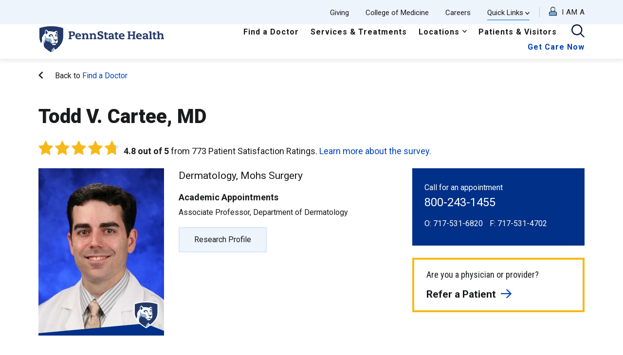

--- FILE ---
content_type: text/html; charset=UTF-8
request_url: https://www.pennstatehealth.org/doctors/todd-v-cartee-md
body_size: 20258
content:
<!DOCTYPE html>
<html lang="en" dir="ltr" prefix="content: http://purl.org/rss/1.0/modules/content/  dc: http://purl.org/dc/terms/  foaf: http://xmlns.com/foaf/0.1/  og: http://ogp.me/ns#  rdfs: http://www.w3.org/2000/01/rdf-schema#  schema: http://schema.org/  sioc: http://rdfs.org/sioc/ns#  sioct: http://rdfs.org/sioc/types#  skos: http://www.w3.org/2004/02/skos/core#  xsd: http://www.w3.org/2001/XMLSchema# ">
  <head>
        <meta name='be:drupal-theme' content='1.0.0'>
<!-- be_ixf, sdk, gho-->
<meta name="be:sdk" content="php_sdk_1.5.12" />
<meta name="be:timer" content="117ms" />
<meta name="be:norm_url" content="https%3A%2F%2Fwww.pennstatehealth.org%2Fdoctors%2Ftodd-v-cartee-md" />
<meta name="be:capsule_url" content="https%3A%2F%2Fixfd1-api.bc0a.com%2Fapi%2Fixf%2F1.0.0%2Fget_capsule%2Ff00000000185254%2F0620292291" />
<meta name="be:api_dt" content="-05:00y_2025;-05:00m_11;-05:00d_13;-05:00h_08;-05:00mh_45;p_epoch:1763041538261" />
<meta name="be:mod_dt" content="-05:00y_2025;-05:00m_11;-05:00d_13;-05:00h_08;-05:00mh_45;p_epoch:1763041538261" />
<meta name="be:diag" content="08SdL7/xv6yJjZCtZlCFo+JqyJ0kGw/rMsClrMJWG0q21guYgRGHcc+rlxsyMCCHUBX1iUuXUFtvO7tUulVPLX97EsX+YQ0eu3ZiC2FSU2RWjhBDb+mxCN/T8x7WJiI37CKHKdOe9MUxBaMd44YSTOy3fvfzErWqjODIEhikRVxZzGklwzKBCMdnwa3vsxcKaAJS+aHjbMV2JZf5H73Fx20bJzVuIMfPjlIdl2nJG8j7dIXEdYLvt0uKfSfvYSpqXOdVYlFk4S+XJh4yb7/RRQMSirXOpXXRX+T9EcrpR6PsAWiRBMJD2xhppEqW1qsbg0tC94aYeZag68HTixc5YMuuFDXu1ggDJijDxZbTXd6OF4bNOif0Udkt5R6M0yFRmgf/ICgjIE1iWbKyGHGDwH2WYMtkWvvWhuQkJF6gKKCd3AOkjwgng/oJF5tv4Z0ptSjrVJGYritLqh9odmgK+P5/[base64]/0RebTgwELyLMqn8Djt0n/jGNvRJP3yf9cbhpEul1lgguzxrmgdozJQ0cr48tQMEQ1sAHLhwLVAH1Z/ByKpVC+lFru58N7xI+9qgCfE2OgkK9W3fMgpxZN5OSykDbgGnCfHlVGPhY1LkXdFY0sfm4gUXY1u13iabDzNULOEhFJWzhZqx3mcFvo53kO8qG3AIqOEUlaUwtoYA8I2HGTr1c5UGzhn5qqlJhwTryvs+lou9fSWqTyjPa9LTcCE/WeAAyfOoUEBx3iZgixg3+WhJ1j1JqYIuR3twyZ1rmjXnAIHATSJwke2NVcTqeq8ft18Xp0jfwpzF5DgskvpNbdFu65PrN2x9YeH7gxJniKBhtH3gegKuRinUrFiHHTJEn6bNx/4Ce+zg3r6Nbm3gGPFyO/iqdEjOtJ+fpbPTd5zxCiX20gX4ddNu2JTd6owLsi/isARfulFuH0IyGol7pjRMgWpmTb8UYRR0uto8uCdDOwgf0fEEGFAna6QjSBpIJhEkAD2sk0DZdreVt5FEBjgHXk6WfJDGmBERQ1H/UpKlHJMev+eicdbHYC5InfRAKVIqOelnNr+On2lLF7O/+YRRuvvXTJPI7MW0r6UHoPXVx1Nh7/u2g9Et6ZWD8l2TmhvB57dOZCjS1kJfXl7g7l+QTLEVTwaNfS7LzuQTUJi5V1eMIBhzE+mzEU0RVu1OmZgcELj2XUKtYZVtPcmLkO6Tt7e87QU9xgWijRbwbWTxO1yYNAPgelfm4hNU9A9gEee9UmOyWJW5+bjmshEqJQsPC8hClZfHwv8ejuGxPUtIkglqt/amMybbk0q/VRUJ+AzKyerN/2/85MEjEhQ3EUT9IEqIr9Am3cMJFLK01zSxfM95dvvw7RwQVaiXirljaF8dfPtnTDxmrN9YhCi2y8FhzC6bH//AUYG8QSJh6Yzs51RspRXAJC6+CSLncrFQJp7DqlofnUm13yJx41qag0fXU6VQeKvBaN8fVGEszQ5lai2980oUSqyLxhrPQw1Qj801a8vmX+03Vb5yaA0d6wAeawuIOQbzx4M1SmsxPjcuzA+AjhmEN9Hdf/b6luBb3PP37QczJJ9ccfhJbCmcRnc3pprPraF68UP2HZqF/8m/f7HDM7dwsAZJcVfWeLroW+u9DdCENBPXLNoFqeb4pOJcD0EHQqIZnbSnUfiuOzIKNvXiNH1CEk4eg2dUnjzgmLlmUFQzGWBKBDXWu616JmhVP4/coBjxr3YEPU8ETQiN4hqLBADPxNHgLW7VgFmSir/BtjcSumDOrNmkDQsznUp+wvn4eM+um9jZMuS96QAX4JDShytGG7Hr9UdKdlY1ocDNNQF7Hpqm7+d2/L52csE0LMXORvqcaazTfu07Z78FmZWbXlAJq5baM0/Nk0GHm73mvtslK+lP49LoMtUFU47tiEBXq8lrG+5ZGSAaXTEF9ZILrez8zjwlXY3wv+ReNkMiFp7OG6unS+oo6YD3GDBebZc0Ss4vD9QXyqNCmRA1pe208ylD33qec+f188/2QQjvJSb7B0eOsHqmkQr/q2FLVWuhG0GEbBzqjJAlvDwPwHcNcmHxf1kXGzjSWYk/98miEzu9UYGpa3mJaFXHg+oYOAuXAJrNCX+iWz4j8AGMvrmLngjb/eQhU7RDw6B6X0nIA8ivobVITD/vD3btWt2JaCdN8ZnjLk0w3jvP0dud3S7XqynDB85hnPGQP/hVlpix9DOvTPNB59l93i+F8YhF5ZZYdQGGdF5Z1OdcEbjafs6HfNmcpuvbCgnDaImloH3xgyo+7wHhhjepC91a47QpjtLGfj2Lztm8=" />
<meta name="be:messages" content="false" />
<style>
.be-ix-link-block{clear:both; }
.be-ix-link-block .be-related-link-container{display: inline-block;    justify-content: left; padding-left: 5px;}
.be-ix-link-block .be-related-link-container .be-label{display: inline-block;margin-right: 15px; font-style: normal;    color: var(--primary-lt); font-size: 18px; font-weight: 700; letter-spacing: 1px;  line-height: 18px;  position: relative;  text-transform: uppercase;}
.be-ix-link-block .be-related-link-container .be-list{list-style:none;margin:0;padding: 0;}
.be-ix-link-block .be-related-link-container .be-list .be-list-item{margin:0;padding: 0 0 0px 0;}
.be-ix-link-block .be-related-link-container .be-list .be-list-item a{text-transform: none;padding-right: 15px;  color: #fff; font-size: 16px; line-height: 20px;}
.be-ix-link-block .be-related-link-container .be-list .be-list-item a:hover{}
.be-ix-link-block .be-related-link-container .be-list{display: inline-flex;width:auto}
.be-ix-link-block .be-related-link-container .be-list .be-list-item{display:flex;}
.be-ix-link-block .be-related-link-container .be-list .be-list-item:last-child{margin-right:0}
@media (max-width: 767px) {
.be-ix-link-block .be-related-link-container{ display: block;text-align: left;width: 100%; padding-top: 20px;padding-left:0px}
.be-ix-link-block .be-related-link-container .be-label {width: 100%;margin:0;padding-bottom:10px}
.be-ix-link-block .be-related-link-container .be-list {display: block;width: 100%;}
.be-ix-link-block .be-related-link-container .be-list .be-list-item {display: block;margin:0;padding: 0 0 5px 0;}
.be-ix-link-block .be-related-link-container .be-list .be-list-item a{padding-right:0px}
}
</style>

 
<script data-cfasync="false" data-testmode="true" id="marvel" data-customerid="f00000000185254" src="https://marvel-b2-cdn.bc0a.com/marvel.js"></script>

        <meta charset="utf-8" />
<meta name="description" content="Todd V. Cartee, MD - Penn State Health. Find education and insurance coverage information as well as clinics where you can find this provider here." />
<script type="application/ld+json">{
    "@context": "https:\/\/schema.org",
    "@type": "Physician",
    "name": "Todd V. Cartee, MD",
    "telephone": "800-243-1455",
    "image": "https:\/\/www.pennstatehealth.org\/sites\/default\/files\/providers\/B0A64FEE48AE8E46E053C90D1DAC61DA.jpg",
    "url": "https:\/\/www.pennstatehealth.org\/doctors\/todd-v-cartee-md",
    "priceRange": "$",
    "aggregateRating": {
        "@type": "AggregateRating",
        "ratingValue": "4.8",
        "reviewCount": 773
    },
    "address": {
        "@type": "PostalAddress",
        "streetAddress": "200 Campus Dr\nEntrance 3",
        "addressLocality": "Hershey",
        "addressRegion": "PA",
        "postalCode": "17033"
    },
    "medicalSpecialty": [
        {
            "@type": "MedicalSpecialty",
            "name": "Dermatology"
        }
    ]
}</script>
<link rel="canonical" href="https://www.pennstatehealth.org/doctors/todd-v-cartee-md" />
<meta property="og:site_name" content="Penn State Health" />
<meta property="og:url" content="https://www.pennstatehealth.org/doctors/todd-v-cartee-md" />
<meta property="og:title" content="Todd V. Cartee, MD" />
<meta property="og:image" content="https://www.pennstatehealth.org/sites/default/files/providers/B0A64FEE48AE8E46E053C90D1DAC61DA.jpg" />
<meta name="twitter:card" content="summary_large_image" />
<meta name="twitter:title" content="Todd V. Cartee, MD" />
<meta name="twitter:image" content="https://www.pennstatehealth.org/sites/default/files/providers/B0A64FEE48AE8E46E053C90D1DAC61DA.jpg" />
<meta name="Generator" content="Drupal 10 (https://www.drupal.org)" />
<meta name="MobileOptimized" content="width" />
<meta name="HandheldFriendly" content="true" />
<meta name="viewport" content="width=device-width, initial-scale=1.0" />
<link rel="icon" href="/sites/default/files/favicon.png" type="image/png" />

    <title>Todd V. Cartee, MD | Penn State Health</title>
    <script id="Cookiebot" src="https://consent.cookiebot.com/uc.js" data-cbid="ce19bca8-46b0-4df4-ab2e-423f3eabfc5c" type="text/javascript" async></script>
    <link rel="preload" href="/themes/psh_theme/fonts/icomoon.ttf?xi5c0l" as="font" crossorigin>
    <link rel="preload" href="/themes/psh_theme/fonts/icomoon.woff?xi5c0l" as="font" crossorigin>
    <link rel="stylesheet" media="all" href="/core/misc/components/progress.module.css?t61lap" />
<link rel="stylesheet" media="all" href="/core/misc/components/ajax-progress.module.css?t61lap" />
<link rel="stylesheet" media="all" href="/core/modules/system/css/components/align.module.css?t61lap" />
<link rel="stylesheet" media="all" href="/core/modules/system/css/components/fieldgroup.module.css?t61lap" />
<link rel="stylesheet" media="all" href="/core/modules/system/css/components/container-inline.module.css?t61lap" />
<link rel="stylesheet" media="all" href="/core/modules/system/css/components/clearfix.module.css?t61lap" />
<link rel="stylesheet" media="all" href="/core/modules/system/css/components/details.module.css?t61lap" />
<link rel="stylesheet" media="all" href="/core/modules/system/css/components/hidden.module.css?t61lap" />
<link rel="stylesheet" media="all" href="/core/modules/system/css/components/item-list.module.css?t61lap" />
<link rel="stylesheet" media="all" href="/core/modules/system/css/components/js.module.css?t61lap" />
<link rel="stylesheet" media="all" href="/core/modules/system/css/components/nowrap.module.css?t61lap" />
<link rel="stylesheet" media="all" href="/core/modules/system/css/components/position-container.module.css?t61lap" />
<link rel="stylesheet" media="all" href="/core/modules/system/css/components/reset-appearance.module.css?t61lap" />
<link rel="stylesheet" media="all" href="/core/modules/system/css/components/resize.module.css?t61lap" />
<link rel="stylesheet" media="all" href="/core/modules/system/css/components/system-status-counter.css?t61lap" />
<link rel="stylesheet" media="all" href="/core/modules/system/css/components/system-status-report-counters.css?t61lap" />
<link rel="stylesheet" media="all" href="/core/modules/system/css/components/system-status-report-general-info.css?t61lap" />
<link rel="stylesheet" media="all" href="/core/modules/system/css/components/tablesort.module.css?t61lap" />
<link rel="stylesheet" media="all" href="/core/modules/filter/css/filter.caption.css?t61lap" />
<link rel="stylesheet" media="all" href="/core/modules/media/css/filter.caption.css?t61lap" />
<link rel="stylesheet" media="all" href="/modules/contrib/paragraphs/css/paragraphs.unpublished.css?t61lap" />
<link rel="stylesheet" media="all" href="//api.mapbox.com/mapbox-gl-js/v1.10.1/mapbox-gl.css" />
<link rel="stylesheet" media="all" href="/modules/custom/psh_doctor/public/css/LandingPage.css?t61lap" />
<link rel="stylesheet" media="all" href="/themes/ctek_base_theme/public/css/global.css?t61lap" />
<link rel="stylesheet" media="all" href="/themes/ctek_base_theme/public/css/components/header.css?t61lap" />
<link rel="stylesheet" media="all" href="/themes/ctek_base_theme/public/css/components/footer.css?t61lap" />
<link rel="stylesheet" media="all" href="//maxcdn.bootstrapcdn.com/bootstrap/3.3.7/css/bootstrap.min.css" />
<link rel="stylesheet" media="all" href="//cdn.jsdelivr.net/npm/bootstrap-select@1.12.2/dist/css/bootstrap-select.min.css" />
<link rel="stylesheet" media="all" href="//cdnjs.cloudflare.com/ajax/libs/datatables/1.10.21/css/jquery.dataTables.min.css" />
<link rel="stylesheet" media="all" href="/themes/psh_theme/public/css/global.css?t61lap" />
<link rel="stylesheet" media="all" href="/themes/psh_theme/public/css/pages/patient-story.css?t61lap" />
<link rel="stylesheet" media="all" href="/themes/psh_theme/public/css/pages/pathology-test.css?t61lap" />
<link rel="stylesheet" media="all" href="/themes/psh_theme/public/css/pages/careers.css?t61lap" />
<link rel="stylesheet" media="all" href="/themes/psh_theme/public/css/components/alert.css?t61lap" />
<link rel="stylesheet" media="all" href="/themes/psh_theme/public/css/components/datatable.css?t61lap" />
<link rel="stylesheet" media="all" href="/themes/psh_theme/public/vendor/pixabay-javascript-autocomplete/auto-complete.css?t61lap" />
<link rel="stylesheet" media="all" href="//cdn.jsdelivr.net/npm/modal-video@2.4.2/css/modal-video.min.css" />
<link rel="stylesheet" media="all" href="//cdn.jsdelivr.net/jquery.mcustomscrollbar/3.1.5/jquery.mCustomScrollbar.min.css" />
<link rel="stylesheet" media="all" href="/themes/psh_theme/public/css/components/link-list.css?t61lap" />
<link rel="stylesheet" media="all" href="/themes/psh_theme/public/css/components/related-services.css?t61lap" />
<link rel="stylesheet" media="all" href="/themes/psh_theme/public/css/components/wysiwyg.css?t61lap" />
<link rel="stylesheet" media="all" href="/themes/psh_theme/public/css/pages/doctors.css?t61lap" />
<link rel="stylesheet" media="all" href="/themes/psh_theme/public/css/components/accordions.css?t61lap" />
<link rel="stylesheet" media="all" href="/themes/psh_theme/public/css/pages/locations.css?t61lap" />

    <script type="application/json" data-drupal-selector="drupal-settings-json">{"path":{"baseUrl":"\/","pathPrefix":"","currentPath":"node\/66496","currentPathIsAdmin":false,"isFront":false,"currentLanguage":"en"},"pluralDelimiter":"\u0003","gtag":{"tagId":"","consentMode":false,"otherIds":[],"events":[],"additionalConfigInfo":[]},"suppressDeprecationErrors":true,"ajaxPageState":{"libraries":"[base64]","theme":"psh_theme","theme_token":null},"ajaxTrustedUrl":[],"gtm":{"tagId":null,"settings":{"data_layer":"dataLayer","include_environment":false},"tagIds":["GTM-57FRCFL"]},"env":"prod","breakpoints":{"ctek_base_theme_ctek_base_theme.xs":{"theme":"ctek_base_theme","label":"XS (up to 767px)","query":"all and (max-width: 767px)","multipliers":["1x","2x"]},"ctek_base_theme_ctek_base_theme.sm":{"theme":"ctek_base_theme","label":"SM (between 768px and 991px)","query":"all and (min-width: 768px) and (max-width: 991px)","multipliers":["1x"]},"ctek_base_theme_ctek_base_theme.sm_max":{"theme":"ctek_base_theme","label":"SM-MAX (up to 991px)","query":"all and (max-width: 991px)","multipliers":["1x"]},"ctek_base_theme_ctek_base_theme.sm_min":{"theme":"ctek_base_theme","label":"SM-MIN (over 991px)","query":"all and (min-width: 992px)","multipliers":["1x"]},"ctek_base_theme_ctek_base_theme.md":{"theme":"ctek_base_theme","label":"MD (between 992px and 1199px)","query":"all and (min-width: 992px) and (max-width: 1199px)","multipliers":["1x"]},"ctek_base_theme_ctek_base_theme.md_min":{"theme":"ctek_base_theme","label":"MD (between 992px and 1199px)","query":"all and (min-width: 992px)","multipliers":["1x"]},"ctek_base_theme_ctek_base_theme.lg":{"theme":"ctek_base_theme","label":"LG (over 1200px)","query":"all and (min-width: 1200px)","multipliers":["1x","2x"]},"ctek_base_theme_ctek_base_theme.xl":{"theme":"ctek_base_theme","label":"XL (over 1400px)","query":"all and (min-width: 1400px)","multipliers":["1x","2x"]},"ctek_base_theme_ctek_base_theme.xl_max":{"theme":"ctek_base_theme","label":"XXL (over 1400px)","query":"all and (min-width: 1600px)","multipliers":["1x"]}},"psh_common":{"mobile_query":"HBPME4LGIBD1K6B3CPKR"},"user":{"uid":0,"permissionsHash":"dfe9d435e991ba756e2d004da8cff823a9b0363f56c87f885801526906f04f08"}}</script>
<script src="/core/misc/drupalSettingsLoader.js?v=10.5.0"></script>
<script src="/modules/contrib/google_tag/js/gtag.js?t61lap"></script>
<script src="/modules/contrib/google_tag/js/gtm.js?t61lap"></script>

    <script>window.MSInputMethodContext && document.documentMode && document.write('<script src="https://cdn.jsdelivr.net/npm/ie11-custom-properties@3.1.0/ie11CustomProperties.js"><\x2fscript>');</script>
  </head>
  <body  data-spy="scroll" data-target="#doctor-nav">
        <a href="#main-content" class="visually-hidden focusable">
      Skip to main content
    </a>
    <noscript><iframe src="https://www.googletagmanager.com/ns.html?id=GTM-57FRCFL"
                  height="0" width="0" style="display:none;visibility:hidden"></iframe></noscript>
<script type="text/javascript">
// <![CDATA[
(function(window, document, dataLayerName, id) {
window[dataLayerName]=window[dataLayerName]||[],window[dataLayerName].push({start:(new Date).getTime(),event:"stg.start"});var scripts=document.getElementsByTagName('script')[0],tags=document.createElement('script');
function stgCreateCookie(a,b,c){var d="";if(c){var e=new Date;e.setTime(e.getTime()+24*c*60*60*1e3),d="; expires="+e.toUTCString()}document.cookie=a+"="+b+d+"; path=/"}
var isStgDebug=(window.location.href.match("stg_debug")||document.cookie.match("stg_debug"))&&!window.location.href.match("stg_disable_debug");stgCreateCookie("stg_debug",isStgDebug?1:"",isStgDebug?14:-1);
var qP=[];dataLayerName!=="dataLayer"&&qP.push("data_layer_name="+dataLayerName),isStgDebug&&qP.push("stg_debug");var qPString=qP.length>0?("?"+qP.join("&")):"";
tags.async=!0,tags.src="https://pennstatehealth.containers.piwik.pro/"+id+".js"+qPString,scripts.parentNode.insertBefore(tags,scripts);
!function(a,n,i){a[n]=a[n]||{};for(var c=0;c<i.length;c++)!function(i){a[n][i]=a[n][i]||{},a[n][i].api=a[n][i].api||function(){var a=[].slice.call(arguments,0);"string"==typeof a[0]&&window[dataLayerName].push({event:n+"."+i+":"+a[0],parameters:[].slice.call(arguments,1)})}}(i[c])}(window,"ppms",["tm","cm"]);
})(window, document, 'dataLayerPiwik', '6466ef7c-0670-4c90-8c99-a6d821161a2c');
// ]]>
</script><noscript><iframe src="https://pennstatehealth.containers.piwik.pro/6466ef7c-0670-4c90-8c99-a6d821161a2c/noscript.html" title="Piwik PRO embed snippet" height="0" width="0" style="display:none;visibility:hidden" aria-hidden="true"></iframe></noscript><script type="text/javascript">
  window._monsido = window._monsido || {
    token: "Ei-jedZpGkFHU0seC9dA-w",
    statistics: {
      enabled: true,
      cookieLessTracking: false,
      documentTracking: {
        enabled: false,
        documentCls: "monsido_download",
        documentIgnoreCls: "monsido_ignore_download",
        documentExt: [],
      },
    },
    heatmap: {
      enabled: true,
    },
  };
</script>
<script type="text/javascript" async src="https://app-script.monsido.com/v2/monsido-script.js"></script>
<script
src="https://maps.googleapis.com/maps/api/js?key=AIzaSyC6KzFFi0NbWZEheD2f7qpay-ol2H8_G6Q&v=weekly&libraries=marker"></script>
      <div class="dialog-off-canvas-main-canvas" data-off-canvas-main-canvas>
    <div class="site-wrap interior-wrap">
  <a id="main-content" tabindex="-1"></a>        <header>
      <div class="top-navigation" style="">
      <div class="container large">
        <div class="top-navigation__wrapper">
            <nav role="navigation" aria-labelledby="block-utilitynavigation-menu" id="block-utilitynavigation" class="utility-menu">
            
  <h2 class="visually-hidden" id="block-utilitynavigation-menu">Utility Navigation</h2>
  

        

              <ul class="unstyled" tabindex="0">
                                  <li class="level-1" tabindex="1">
              <a href="https://engage.pennstatehealth.org/s/1218/02-hershey/start.aspx?sid=1218&amp;gid=2&amp;pgid=61" target="_blank">Giving</a>
              </li>
                              <li class="level-1" tabindex="2">
              <a href="https://med.psu.edu/" target="_blank">College of Medicine</a>
              </li>
                              <li class="level-1" tabindex="3">
              <a href="/careers" target="_blank" data-drupal-link-system-path="careers">Careers</a>
              </li>
                                            <li class="level-1 parent" tabindex="4">
              <span>Quick Links</span>
                                <ul class="unstyled">
                                  <li class="level-2" tabindex="1">
              <a href="/childrens" data-drupal-link-system-path="childrens">Children&#039;s Hospital</a>
              </li>
                              <li class="level-2" tabindex="2">
              <a href="/locations/hampden-medical-center">Hampden Medical Center</a>
              </li>
                              <li class="level-2" tabindex="3">
              <a href="/locations/holy-spirit-medical-center">Holy Spirit Medical Center</a>
              </li>
                              <li class="level-2" tabindex="4">
              <a href="/locations/lancaster-medical-center">Lancaster Medical Center</a>
              </li>
                              <li class="level-2" tabindex="5">
              <a href="/locations/milton-s-hershey-medical-center" data-drupal-link-system-path="node/6571">Milton S. Hershey Medical Center</a>
              </li>
                              <li class="level-2" tabindex="6">
              <a href="/locations/st-joseph" data-drupal-link-system-path="node/15936">St. Joseph Medical Center</a>
              </li>
                              <li class="level-2" tabindex="7">
              <a href="https://ppimhs.org/">Pennsylvania Psychiatric Institute</a>
              </li>
                              <li class="level-2" tabindex="8">
              <a href="/make-appointment" data-drupal-link-system-path="node/16356">Make an Appointment</a>
              </li>
                              <li class="level-2" tabindex="9">
              <a href="/patient-portal" data-drupal-link-system-path="node/69426">Patient Portal</a>
              </li>
                              <li class="level-2" tabindex="10">
              <a href="/patients-visitors/billing-medical-records/pay-bill">Pay My Bill</a>
              </li>
                              <li class="level-2" tabindex="11">
              <a href="/patients-visitors/billing-medical-records/hospital-price-transparency" data-drupal-link-system-path="node/14856">Hospital Price Transparency</a>
              </li>
                              <li class="level-2" tabindex="12">
              <a href="/physician-liaison-program">Physician Liaison Program</a>
              </li>
                              <li class="level-2" tabindex="13">
              <a href="/refer-patient" data-drupal-link-system-path="node/71271">Refer a Patient</a>
              </li>
        </ul>
  
              </li>
        </ul>
  

  </nav>
<nav role="navigation" aria-labelledby="block-personas-menu" id="block-personas" class="hidden-print">
            
  <h2 class="visually-hidden" id="block-personas-menu">Personas</h2>
  

        <div class="persona-menu">

    <div class="persona-toggle"><i class="icon-profile"><span class="path1"></span><span class="path2"></span></i></div>
    <div class="nav">
        <div class="persona-close"><i class="icon-close"></i></div>
        <div class="menu-intro">
            <p>Choose an option below for a customized menu.</p>
            <h2>I am a</h2>
        </div>
        <div class="menu-title">My Menu</div>
                                                      <ul class="unstyled" tabindex="0">
                                                                                                                <li class="level-1 parent" tabindex="1">
                              <span>Job Seeker</span>
                                                                                <ul class="unstyled">
                                                                                  <li class="level-2" tabindex="1">
                              <a href="/careers/job-opportunities" data-drupal-link-system-path="node/1466">Job Opportunities</a>
                              </li>
                                                                      <li class="level-2" tabindex="2">
                              <a href="/careers/results" data-drupal-link-system-path="careers/results">Search Jobs</a>
                              </li>
                                                                      <li class="level-2" tabindex="3">
                              <a href="https://www.facebook.com/PSHealthCareers">Stay Connected</a>
                              </li>
                                                                      <li class="level-2" tabindex="4">
                              <a href="/careers/working-here/total-rewards">Total Rewards</a>
                              </li>
                                                                      <li class="level-2" tabindex="5">
                              <a href="/working-here/culture">Why Work Here</a>
                              </li>
                        </ul>
                          <div class="reset-menu">Reset Menu</div>
                              
                              </li>
                                                                                                    <li class="level-1 parent" tabindex="2">
                              <span>Health Care Professional</span>
                                                                                <ul class="unstyled">
                                                                                  <li class="level-2" tabindex="1">
                              <a href="/clinical-trials" data-drupal-link-system-path="node/252706">Clinical Trials</a>
                              </li>
                                                                      <li class="level-2" tabindex="2">
                              <a href="/continuing-education" data-drupal-link-system-path="node/29036">Continuing Education</a>
                              </li>
                                                                      <li class="level-2" tabindex="3">
                              <a href="/health-care-professionals" data-drupal-link-system-path="node/70746">Provider Portal</a>
                              </li>
                                                                      <li class="level-2" tabindex="4">
                              <a href="/refer-patient" data-drupal-link-system-path="node/71271">Refer a Patient</a>
                              </li>
                        </ul>
                          <div class="reset-menu">Reset Menu</div>
                              
                              </li>
                                                                                                    <li class="level-1 parent" tabindex="3">
                              <span>Patient</span>
                                                                                <ul class="unstyled">
                                                                                  <li class="level-2" tabindex="1">
                              <a href="/patients-visitors/billing-medical-records/pay-bill">Billing</a>
                              </li>
                                                                      <li class="level-2" tabindex="2">
                              <a href="/doctors" data-drupal-link-system-path="doctors">Find a Doctor</a>
                              </li>
                                                                      <li class="level-2" tabindex="3">
                              <a href="/patients-visitors" data-drupal-link-system-path="node/2571">For Patients</a>
                              </li>
                                                                      <li class="level-2" tabindex="4">
                              <a href="/locations" data-drupal-link-system-path="locations">Locations</a>
                              </li>
                                                                      <li class="level-2" tabindex="5">
                              <a href="/make-appointment" data-drupal-link-system-path="node/16356">Make an Appointment</a>
                              </li>
                                                                      <li class="level-2" tabindex="6">
                              <a href="/patient-portal" data-drupal-link-system-path="node/69426">Patient Portal</a>
                              </li>
                                                                      <li class="level-2" tabindex="7">
                              <a href="/services-treatments" data-drupal-link-system-path="services-treatments">Services and Treatment</a>
                              </li>
                        </ul>
                          <div class="reset-menu">Reset Menu</div>
                              
                              </li>
                                                                                                    <li class="level-1 parent" tabindex="4">
                              <span>Volunteer or Donor</span>
                                                                                <ul class="unstyled">
                                                                                  <li class="level-2" tabindex="1">
                              <a href="/locations/milton-s-hershey-medical-center/volunteering/volunteer-orientation" data-drupal-link-system-path="node/15461">Become a Volunteer</a>
                              </li>
                                                                      <li class="level-2" tabindex="2">
                              <a href="https://www.cmnhershey.org/index.cfm?fuseaction=cms.home">Children&#039;s Miracle Network</a>
                              </li>
                                                                      <li class="level-2" tabindex="3">
                              <a href="https://secure.ddar.psu.edu/s/1218/02-hershey/index-navfrm.aspx?sid=1218&amp;gid=1&amp;pgid=928">Give Now</a>
                              </li>
                                                                      <li class="level-2" tabindex="4">
                              <a href="/volunteering" data-drupal-link-system-path="node/69656">Volunteer Opportunities</a>
                              </li>
                                                                      <li class="level-2" tabindex="5">
                              <a href="/giving" data-drupal-link-system-path="node/70596">Ways to Give</a>
                              </li>
                        </ul>
                          <div class="reset-menu">Reset Menu</div>
                              
                              </li>
                        </ul>
                              
            </div>
</div>

  </nav>


        </div>
      </div>
    </div>
    
    <div class="main-navigation">
      <div class="container large">
        <div class="main-navigation__wrapper row">
          <div class="visible-print col-xs-3"><img src="/sites/default/files/logo.png"></div>
          <div class="main-navigation__branding col-xs-12 col-md-3 hidden-print">
              <div class="row">
                  <div class="  col-xs-8 col-sm-4 col-md-12">
                        <div id="block-mobilesystemlogo" class="visible-xs visible-sm">
  
    
                <a href="/">
    
      <div class="align-center embedded-media-item">
                  <img loading="lazy" src="/sites/default/files/2020-02/PSH-logo.png" width="869" height="188" alt="PSH Reverse Logo" typeof="foaf:Image">

  
    </div>
  
</a>  
  </div>
<div id="block-sitebranding" class="hidden-xs hidden-sm">
  
    
                <a href="/" rel="home">
          <img src="/sites/default/files/logo-sm.png" alt="The Penn State Health logo, showcases a traditional shield design with a lion and the institution's name." />
        </a>
      </div>


                  </div>
                  <div class="col-xs-4 col-sm-8 visible-xs visible-sm">
                      <div class="search-toggle"><i class="icon-search" aria-label="click to open the search"></i></div>
                      <div class="menu-toggle"><i class="icon-menu" aria-label="click to open the menu"></i></div>
                  </div>
              </div>
          </div>
          <div class="main-navigation__menu col-xs-12 col-md-9 hidden-xs hidden-sm" role="complementary" aria-label="Primary">
            <div class="search-toggle" style="float:right"><i class="icon-search" aria-label="click to open the search"></i></div>
              <nav role="navigation" aria-labelledby="block-psh-theme-mainnavigation-menu" id="block-psh-theme-mainnavigation" class="main-menu">
            
  <h2 class="visually-hidden" id="block-psh-theme-mainnavigation-menu">Main navigation</h2>
  

        

              <ul class="unstyled" tabindex="0">
                                  <li class="level-1" tabindex="1">
              <a href="/doctors" data-drupal-link-system-path="doctors">Find a Doctor</a>
              </li>
                              <li class="level-1" tabindex="2">
              <a href="/services-treatments" data-drupal-link-system-path="services-treatments">Services &amp; Treatments</a>
              </li>
                                            <li class="level-1 parent" tabindex="3">
              <a href="/locations" data-drupal-link-system-path="locations">Locations</a>
                                <ul class="unstyled">
                                  <li class="level-2" tabindex="1">
              <a href="/berks-county" data-drupal-link-system-path="node/16471">Berks</a>
              </li>
                              <li class="level-2" tabindex="2">
              <a href="/centre-county" data-drupal-link-system-path="node/201">Centre</a>
              </li>
                              <li class="level-2" tabindex="3">
              <a href="/cumberland-county" data-drupal-link-system-path="node/16486">Cumberland</a>
              </li>
                              <li class="level-2" tabindex="4">
              <a href="/dauphin-county" data-drupal-link-system-path="node/16491">Dauphin</a>
              </li>
                              <li class="level-2" tabindex="5">
              <a href="/lancaster-county" data-drupal-link-system-path="node/16496">Lancaster</a>
              </li>
                              <li class="level-2" tabindex="6">
              <a href="/lebanon-county" data-drupal-link-system-path="node/16501">Lebanon</a>
              </li>
                              <li class="level-2" tabindex="7">
              <a href="/perry-county" data-drupal-link-system-path="node/111866">Perry</a>
              </li>
                              <li class="level-2" tabindex="8">
              <a href="/york-county" data-drupal-link-system-path="node/16506">York</a>
              </li>
                              <li class="level-2" tabindex="9">
              <a href="/locations" class="btn primary-lt" data-drupal-link-system-path="locations">View All Locations</a>
              </li>
        </ul>
  
              </li>
                              <li class="level-1" tabindex="4">
              <a href="/patients-visitors" data-drupal-link-system-path="node/2571">Patients &amp; Visitors</a>
              </li>
                              <li class="level-1" tabindex="5">
              <a href="/get-care-now" class="highlighted" data-drupal-link-system-path="node/16081">Get Care Now</a>
              </li>
        </ul>
  

  </nav>


          </div>
        </div>
      </div>
    </div>

    <div class="global-search">
      <div class="search-toggle"><i class="icon-close" aria-label="click to close the search"></i></div>
      <div class="container large">
            <div id="block-globalsearchlinks">
  
  
      <h3>What can we help you find?</h3>
  <form method="get" action="/search" autocomplete="off">
    <input autocomplete="off" type="text" data-autocomplete-url="/search/suggest" name="keywords" placeholder="What are you looking for?" >
    <button class="btn-search" type="submit" aria-label="click to submit search"><i class="icon-search"></i></button>
  </form>
      <div class="search-links clearfix">
        <div class="row">
                            <div class="col-xs-12 col-sm-6 col-md-3">
                    <h4>Popular Searches</h4>
                      <div data-field-name="field_popular_searches">        <a href="/locations/results?specialty%5B0%5D=4351&amp;specialty%5B1%5D=1706&amp;specialty%5B2%5D=1701&amp;specialty%5B3%5D=4361">Primary Care </a>      <a href="/services-treatments/cancer-care">Cancer Care</a>      <a href="/get-care-now">Emergency Services </a>  </div>
                </div>
                                        <div class="col-xs-12 col-sm-6 col-md-3">
                    <h4>Tools & Resources</h4>
                      <div data-field-name="field_tools_resources">        <a href="/patients-visitors">Patient &amp; Visitor Information</a>      <a href="/coronavirus">COVID-19 Resources </a>      <a href="http://engage.pennstatehershey.org/">Giving </a>      <a href="/make-appointment">Make an Appointment </a>  </div>
                </div>
                                        <div class="col-xs-12 col-sm-6 col-md-3">
                    <h4>Quick Links</h4>
                      <div data-field-name="field_quick_links">        <a href="/locations/milton-s-hershey-medical-center/health-care-professionals">For Providers </a>      <a href="/careers">Careers</a>      <a href="https://residency.med.psu.edu/">Residencies and Fellowships </a>  </div>
                </div>
                                        <div class="col-xs-12 col-sm-6 col-md-3 buttons">
                      <div data-field-name="field_buttons">        <a href="/doctors">Find a Doctor </a>      <a href="/locations">Find a Location</a>      <a href="https://med.psu.edu/">College of Medicine </a>  </div>
                </div>
                    </div>
    </div>
  </div>


      </div>
    </div>
  </header>
                        <section class="main" role="main" aria-label="Main Content">
              <section class="content-top" aria-label="Top Content">
          <div class="container">
                  <div class="doctor-banner">
    <div class="crumbs simple">  <nav role="navigation" class="breadcrumbs" data-breadcrumb-url="/doctors" id="breadcrumb_custom_height">
    <h2 class="visually-hidden">Breadcrumb</h2>
    <i class="icon-chevron-left"></i><span class="text"> Back to <a href="/doctors">Find a Doctor</a> </span>
  </nav>
</div>
    <h1>Todd V. Cartee, MD</h1>
      <div class="ratings">
      <div class="stars">
            <span class="hidden-stars">
                <i class="icon-star"></i>
                <i class="icon-star"></i>
                <i class="icon-star"></i>
                <i class="icon-star"></i>
                <i class="icon-star"></i>
            </span>
        <span style="width:calc(4.8% * 20)">
                <i class="icon-star"></i>
                <i class="icon-star"></i>
                <i class="icon-star"></i>
                <i class="icon-star"></i>
                <i class="icon-star"></i>
            </span>
      </div>
              <span class="rating-number"
              aria-label="This doctor is rated 4.8 out of 5.">4.8 out of 5</span>
         from 773 Patient Satisfaction Ratings.
          <a href="/about-us/patient-satisfaction">Learn more about the survey.</a>          </div>
      <div class="row">
        <div class="col-xs-4 col-md-3">
            <div class="img ">
              <div class="doctor-teaser__media">
                                              <img loading="lazy" src="/sites/default/files/styles/300x400/public/providers/B0A64FEE48AE8E46E053C90D1DAC61DA.jpg?itok=KBzlmhUg" width="300" height="400" alt="Todd V. Cartee, MD" typeof="foaf:Image" />


  
                
                                  <div class="doctor-teaser__employee">
                    <svg style="width: 20%;" viewBox="0 0 28 30" xmlns="http://www.w3.org/2000/svg"><path d="M13.561 30C7.554 26.424-.021 21.227-.021 12.051v-9.69C2.75 1.314 7.031 0 13.561 0c6.604 0 11.137 1.43 13.582 2.362v9.69c0 9.253-7.869 14.586-13.582 17.948" fill="#FFFFFE"/><path d="M8.561 25.414c1.604 1.252 3.32 2.36 5 3.365.016-1.512-.032-2.403.99-3.474.414-.433.84-.874 1.225-1.274.29-.301.526-.525.663-.525.098 0 .141.051.141.183 0 .135.06.63.368 1.224.382.738.946.832 1.127.874 4.377-3.298 8.038-7.615 8.038-13.757V3.079c-1.08-.367-5.514-2.07-12.552-2.07-7.038 0-11.473 1.703-12.553 2.07v8.95c0 2.7.708 5.048 1.873 7.11.116-1.243.956-1.833.956-3.054 0-.853-.24-1.391-.24-2.105 0-1.29 1.74-3.945 2.642-5.026.027-.032.085-.107.158-.107.065 0 .114.045.153.105.092.141.131.216.23.216s.137-.056.137-.144c0-.225-.26-.6-.26-2.066 0-1.025.239-1.243.875-1.867.117-.114.473-.457.813-.457.378 0 .565.224.799.461.393.401.942 1.111 1.031 1.224.025.03.047.06.101.06.182 0 .334-.055 1.125-.055 1.437 0 3.602.226 4.715.59.573.188.692.318.844.318.075 0 .081-.049.081-.088 0-.072-.151-.189-.151-.287 0-.066.053-.114.106-.142.83-.447 1.538-.784 2.187-.784.377 0 .563.327.722.65.124.253.257.591.257.94 0 .879-.335 1.415-.603 1.791.128.132.31.331.42.463.197.236.434.543.434.863 0 .138-.067.354-.106.526-.017.077-.085.232-.219.23-.12-.003-.152-.135-.156-.252v-.089c0-.253-.07-.596-.305-.837-.27-.277-.518-.478-.83-.478h-.108c-.513 0-.747.225-.888.363a.846.846 0 0 0-.274.622c0 .155.106.339.246.62.083.167.296.562.412.766.102.178.232.24.378.24.357 0 .669-.05.669-.157 0-.03-.016-.054-.065-.054-.02 0-.07.006-.114.006-.467 0-.717-.595-.951-1.135.178-.175.38-.353.747-.353.465 0 .77.312.77.72 0 .202-.062.37-.098.446a.215.215 0 0 0-.028.084c0 .064.08.077.207.106a3.8 3.8 0 0 1 .184.046c.137.04.282.158.344.323.04.11.134.362.155.423.077.23.201.566.201.968 0 .41-.028.533-.14.949-.144.53-.207.733-.23 1.024.049.092.053.118.075.171a2 2 0 0 1 .185.812v.275c0 .533-.212.947-.442 1.258-.179.241-.435.582-.582.77a.491.491 0 0 1-.367.198c-.069 0-.15-.023-.23-.044l-.36-.09c-.314-.08-.43-.284-.53-.56-.015-.041-.063-.158-.077-.195-.075-.192-.118-.315-.236-.315-.089 0-.174.058-.262.191-.313.47-.483.641-1.033.777-.192.047-.582.129-.8.177-.33.074-.918.228-1.25.228-.07 0-.144-.004-.22-.013-.451-.063-.772-.093-1.335-.765-.773-.924-.693-1.055-.74-2.303-.005-.139-.05-.313-.195-.313-.13 0-.186.265-.233.64-.056.44-.157.898-.374.898-.151 0-.253-.023-.486-.1-.28-.09-.981-.328-1.35-.45-.501-.166-.981-.297-1.174-.742-.091-.21-.26-.599-.345-.8-.06-.143-.104-.218-.197-.218-.134 0-.163.159-.178.284a23.2 23.2 0 0 0-.07.672c-.076.87-.25 1.24-.617 1.725-.168.221-.329.448-.515.695-.385.512-.617 1.035-.605 2.026 0 .064-.004.433 0 .603.034 1.474.408 2.197 2.89 4.177Zm8.892-4.518c-.117.029-.345.085-1.362.085-1.541 0-1.803-.379-1.803-.68 0-.501 2.21-.855 3.081-.855.834 0 1.203.268 1.203.473 0 .236-.376.798-1.12.977Zm-2.984-9.53c0-.354-.4-.875-1.096-.875-.62 0-1.092.468-1.216.834.148.287.291.59.885.77.079.025.157.027.157.094 0 .095-.1.143-.312.143-.673 0-1.073-.276-1.25-.508-.175.024-.376.092-.628.1-.206.009-.3-.13-.3-.313 0-.119.036-.25.106-.394l.11-.222c.105-.205.265-.661.88-1.012.07-.04.257-.153.352-.21.348-.204.61-.252 1.024-.252h.304c.495 0 .749.14.968.323.444.374.688.578.688.855 0 .309-.017.545-.263.87-.211.277-.52.462-.72.462-.057 0-.073-.03-.073-.063 0-.042.046-.063.095-.102.163-.133.237-.368.29-.5ZM8.268 9.379c.153 0 .269-.1.5-.356.516-.572 1.015-.648 1.015-.892 0-.109-.07-.215-.143-.329-.55-.86-.785-1.325-1.113-1.95-.119-.226-.273-.38-.39-.38-.191 0-.392.222-.508.412-.165.269-.328.572-.328.847 0 .416.102 1.175.275 1.662.186.525.457.986.692.986Zm9.978-1.131c-.025-.014-.113-.046-.113-.134 0-.1.073-.204.221-.402.34-.457.807-1.016.979-1.016.083 0 .136.057.239.253.061.116.114.31.114.494 0 .607-.21 1.034-.533 1.515-.162-.155-.462-.455-.907-.71Zm-.599 9.205c0-.205.17-.524.17-.81 0-.34-.416-.447-.74-.492-.678-.094-.905-.063-.905-.213 0-.104.092-.212.215-.39.183-.263.618-.362.85-.394a7.396 7.396 0 0 1 1.047-.083c.454 0 .839.068 1.016.1.416.071.48.246.48.441v.196c0 .197-.16.298-.45.362l-.224.044c-.21.044-.471.085-.564.352-.198.57-.543 1.019-.799 1.007-.047-.002-.096-.037-.096-.12Z" fill="#253968"/><path d="M16.373 24.996c.036-.39.207-1.042.207-1.307 0-.132-.043-.183-.141-.183-.137 0-.372.224-.663.525-.385.4-.811.841-1.225 1.274-1.022 1.071-.974 1.962-.99 3.474a65.78 65.78 0 0 0 2.946-1.87c-.114-.63-.21-1.082-.134-1.913Zm-10.702-3.76c-.004-.17 0-.538 0-.602-.012-.991.22-1.514.605-2.026.186-.247.347-.474.515-.695.367-.485.541-.855.617-1.725.017-.204.053-.53.07-.672.015-.125.044-.284.178-.284.093 0 .137.075.197.217l.345.801c.193.445.673.576 1.174.742.369.122 1.07.36 1.35.45.233.077.335.1.486.1.217 0 .318-.457.374-.898.047-.375.103-.64.233-.64.145 0 .19.174.195.313.047 1.248-.033 1.379.74 2.303.563.672.884.702 1.335.765-.167-.05-.383-.244-.383-.652v-.45c0-.224.027-.452.138-.71.052-.121.113-.34.171-.475.098-.23.052-.287.052-.448 0-.17-.057-.34-.191-.748-.07-.21-.163-.514-.252-.765-.28-.783-.394-.967-1.33-1.091-.3-.04-1.612-.226-1.887-.266-1.05-.149-1.871-.198-2.299-.903-.51-.84-.46-1.865-.95-1.865-.234 0-.357.26-.357.641 0 .4.15 1.048.15 2.174 0 .973-.09 1.245-.657 1.962-.147.186-.345.46-.472.619-.422.53-.609.828-.583 1.446.066 1.6.32 2.774.436 3.383Zm11.267-6.769c.042.103.076.22.076.307 0 .196-.049.256-.156.372-.065.058-.137.118-.203.18a.736.736 0 0 0-.268.221c-.123.178-.215.286-.215.39a.09.09 0 0 0 .034.075.536.536 0 0 1-.21-.436c0-.137.045-.21.045-.338a.994.994 0 0 0-.049-.277c-.21-.702-.562-1.536-.78-2.103-.22-.579-.395-.896-.645-.896-.14 0-.263.069-.41.069.2 0 .51-.185.721-.462.246-.325.263-.561.263-.87 0-.13-.054-.245-.158-.368.317.323.52.735.735 1.19.47 1 .878 2.093 1.22 2.946Zm3.29-2.086c.04.11.134.362.155.423.077.23.201.566.201.968 0 .41-.028.533-.14.949-.144.53-.207.733-.23 1.024-.04-.082-.796-1.387-.853-1.492a.685.685 0 0 1-.106-.333c0-.133.056-.213.218-.314.096-.061.221-.133.306-.177.389-.199.482-.445.483-.709 0-.11-.016-.224-.034-.339Z" fill="#94B6D5"/></svg>
                      <span class="doctor-teaser__employee-tooltip">Employed by Penn State Health</span>
                    </div>
                                </div>
            </div>
        </div>
        <div class="col-xs-8 col-md-5">
            <div class="info">
                <div class="specialties"><span>Dermatology</span><span>, </span><span>Mohs Surgery</span></div>
                                                    <div class="academics">
                        <p><strong>Academic Appointments</strong></p>
                        
<div>
    <div>Associate Professor, Department of Dermatology</div>
</div>
                    </div>
                                                    <div class="buttons">
                                                    <a href="https://pure.psu.edu/en/persons/todd-cartee" class="btn lt-gray">Research Profile</a>
                                                                    </div>
                            </div>
        </div>
        <div class="col-xs-12 col-md-4">
            <div class="actions">
                                    <div class="ctas">
                                                    <div class="appt-number">
                                <p>Call for an appointment<br/>
                                          <a href="tel:800-243-1455">800-243-1455</a>  </p>
                            </div>
                                                                            <div class="other-numbers">
                                  <div data-field-name="field_labelled_phone_numbers">          <div data-paragraph-type="labelled_phone" data-paragraph-view-mode="default" class="paragraph paragraph--type--labelled-phone paragraph--view-mode--default">
                    O:            <a href="tel:717-531-6820">717-531-6820</a>  
      </div>
        <div data-paragraph-type="labelled_phone" data-paragraph-view-mode="default" class="paragraph paragraph--type--labelled-phone paragraph--view-mode--default">
                    F:            <a href="tel:717-531-4702">717-531-4702</a>  
      </div>
  </div>
                            </div>
                                            </div>
                                <div class="wysiwyg has-bg secondary-outline">
                    <div class="inner">
                       <p>Are you a physician or provider?</p>
                       <p><a href="https://www.pennstatehealth.org/refer-patient" class="btn">Refer a Patient</a></p>
                    </div>
                </div>
            </div>
        </div>
    </div>
</div>


          </div>
        </section>
                    <section class="content" aria-label="Content">
          <div class="container">
            <div class="row">
                              <div class="col-xs-12 col-md-4 pull-right">
                  <div class="sidebar top" id="doctor-static-sidebar">
                      <div class="section-toggle">Doctor Menu</div>
<div>
    <nav class="doctor-nav" id="doctor-nav">
        <ul class="nav">
                    <li class="level-1" role="presentation" ><a href="#about">About Me</a></li>
                            <li class="level-1" role="presentation" ><a href="#services">Patient Services</a></li>
                            <li class="level-1" role="presentation" ><a href="#locations">Locations</a></li>
                           <li class="level-1" role="presentation" ><a href="#insurance">Accepted Insurance</a></li>
                           <li class="level-1" role="presentation" ><a href="#education">Professional Education</a></li>
                                         
        </ul>
    </nav>
</div><div class="share-tools">
  <a class="btn share" href="/cdn-cgi/l/email-protection#85baf6f0e7efe0e6f1b8d1eae1e1a5d3aba5c6e4f7f1e0e0a9a5c8c1a3e7eae1fcb8edf1f1f5f6bfaaaaf2f2f2abf5e0ebebf6f1e4f1e0ede0e4e9f1edabeaf7e2aae1eae6f1eaf7f6aaf1eae1e1a8f3a8e6e4f7f1e0e0a8e8e1">
    <i class="icon-email" aria-hidden="true"></i>
    SHARE PAGE
  </a>
  <a class="btn share" href="javascript: window.print();">
    <i class="icon-print" aria-hidden="true"></i>
    PRINT
  </a>
</div>


                  </div>
                </div>
                <div class="col-xs-12 col-md-8">
                  <div class="main two-col">
                      <div data-drupal-messages-fallback class="hidden"></div><article about="/doctors/todd-v-cartee-md" class="doctor">
            <section id="about" class="about">
            <h2>About Me</h2>
            
                      Dr. Todd Cartee is a fellowship trained Mohs micrographic surgeon. &nbsp;He also has special interests in phlebology (treatment of leg vein disease) and aesthetic dermatology. He completed a fellowship in Mohs surgery and Procedural Dermatology with one of the leaders in these fields, Dr. Gary Monheit in Birmingham, AL, who is a renowned international expert in chemical peeling and the injection of fillers and neurotoxins. Dr. Cartee then sought dedicated post-fellowship training in phlebology. He is certified by the American Board of Dermatology and his expertise in treating varicose veins and venous insufficiency has been recognized through certification by the American Board of Venous and Lymphatic Medicine.  
        </section>
                <section id="services" class="services">
                        <div class="related-services simple">   
        <h2>Patient Services Provided</h2>
        <div class="links row">
  <div class="links-left col-md-6">
                  <span><div class="service">
                Acne scarring treatments  
  </div>
</span>
                                  <span><div class="service">
                Dermal filler injections  
  </div>
</span>
                                  <span><div class="service">
                Leg Vein Treatments  
  </div>
</span>
                      </div>
  <div class="links-right col-md-6">
                            <span><div class="service">
                Botulinum toxin  
  </div>
</span>
                                  <span><div class="service">
                Laser Surgery  
  </div>
</span>
                                  <span><div class="service">
                Mohs micrographic surgery  
  </div>
</span>
            </div>
</div>

  </div>
  
        </section>
                <section id="locations">
            <h2>Locations</h2>
            

 <div><article about="/locations/esteem-penn-state-health-cosmetic-associates" class="location teaser " location_id="52876">
  
  
  <a href="/locations/esteem-penn-state-health-cosmetic-associates"> <h3>          Esteem Penn State Health Cosmetic Associates  </h3></a>
  <div class="row ">
      <div class="col-xs-12 col-sm-5 hidden-print">
                      <div class="img">
               <a href="/locations/esteem-penn-state-health-cosmetic-associates">             <img loading="lazy" src="/sites/default/files/styles/800x600/public/locations/B0998B2868FCE77BE053C90D1DAC883E.jpg?itok=exThwY0v" width="800" height="600" alt="Esteem Penn State Health Cosmetic Associates" typeof="foaf:Image" />


  </a>
            </div>
                </div>
      <div class="col-xs-12 col-sm-7">
          <div class="details">
              <div class="address">
                  <div><strong>Location Address</strong></div>
                            <p class="address" translate="no"><span class="address-line1">5 Capital Drive</span><br>
<span class="address-line2">Suite 203 | Entrance A</span><br>
<span class="locality">Harrisburg</span>, <span class="administrative-area">PA</span> <span class="postal-code">17110</span></p>  
                  <a href="https://www.google.com/maps?saddr=My+Location&amp;daddr=5+Capital+Drive+Suite+203+%7C+Entrance+A%2C+Harrisburg%2C+PA+17110" target="_blank" class="btn small primary-lt">Get Directions</a>
              </div>
                        </div>
      </div>
  </div>
</article>
</div>
 <div><article about="/locations/penn-state-health-dermatology" class="location teaser " location_id="52941">
  
  
  <a href="/locations/penn-state-health-dermatology"> <h3>          Penn State Health Dermatology  </h3></a>
  <div class="row ">
      <div class="col-xs-12 col-sm-5 hidden-print">
                      <div class="img">
               <a href="/locations/penn-state-health-dermatology">             <img loading="lazy" src="/sites/default/files/styles/800x600/public/locations/B0998B28690EE77BE053C90D1DAC883E.jpg?itok=_0nzSHzW" width="800" height="600" alt="Penn State Health Dermatology" typeof="foaf:Image" />


  </a>
            </div>
                </div>
      <div class="col-xs-12 col-sm-7">
          <div class="details">
              <div class="address">
                  <div><strong>Location Address</strong></div>
                            <p class="address" translate="no"><span class="address-line1">200 Campus Dr</span><br>
<span class="address-line2">Entrance 3</span><br>
<span class="locality">Hershey</span>, <span class="administrative-area">PA</span> <span class="postal-code">17033</span></p>  
                  <a href="https://www.google.com/maps?saddr=My+Location&amp;daddr=200+Campus+Dr+Entrance+3%2C+Hershey%2C+PA+17033" target="_blank" class="btn small primary-lt">Get Directions</a>
              </div>
                        </div>
      </div>
  </div>
</article>
</div>
 <div><article about="/locations/penn-state-health-holy-spirit-medical-center" class="location teaser " location_id="29231">
  
  
  <a href="/locations/penn-state-health-holy-spirit-medical-center"> <h3>          Penn State Health Holy Spirit Medical Center  </h3></a>
  <div class="row ">
      <div class="col-xs-12 col-sm-5 hidden-print">
                      <div class="img">
               <a href="/locations/penn-state-health-holy-spirit-medical-center">             <img loading="lazy" src="/sites/default/files/styles/800x600/public/locations/B4045B84C4371246E053C90D1DAC1471.jpg?itok=22RGCTXI" width="800" height="600" alt="Penn State Health Holy Spirit Medical Center" typeof="foaf:Image" />


  </a>
            </div>
                </div>
      <div class="col-xs-12 col-sm-7">
          <div class="details">
              <div class="address">
                  <div><strong>Location Address</strong></div>
                            <p class="address" translate="no"><span class="address-line1">503 N 21st St</span><br>
<span class="locality">Camp Hill</span>, <span class="administrative-area">PA</span> <span class="postal-code">17011</span></p>  
                  <a href="https://www.google.com/maps?saddr=My+Location&amp;daddr=503+N+21st+St%2C+Camp+Hill%2C+PA+17011" target="_blank" class="btn small primary-lt">Get Directions</a>
              </div>
                        </div>
      </div>
  </div>
</article>
</div>

        </section>
                <section id="insurance">
                                        <div>
  <div class="wysiwyg clearfix has-bg light">    
    <div class="inner">
                    <h3>
                          Accepted Insurances  
            </h3>
                                      <p>We accept a variety of health insurance plans and will submit claims on your behalf. Certain coverage restrictions may apply based on your individual benefit package.</p>

<p><a class="btn blue" href="/patients-visitors/billing-medical-records/health-insurance-accepted">View Accepted Insurances</a></p>
      
            </div>
  </div>
</div>    
    
        </section>
                <section id="education">
            <h2>Professional Education</h2>
                            <dl>
                    <dt>Education</dt>
                    <dd>          <p>Medical School, Columbia University College of Physicians &amp; Surgeons - 2003</p>  </dd>
                </dl>
                                        <dl>
                    <dt>Fellowship</dt>
                    <dd>          <p>Fellowship,  Procedural Dermatology
Dermatology Associates - 2011</p>  </dd>
                </dl>
                                        <dl>
                    <dt>Residency</dt>
                    <dd>          <p>Residency,  Dermatology
Emory University School of Medicine (Georgia) - 2010</p><p>Residency,  General Surgery
New York University Medical Center (New York City) - 2005</p>  </dd>
                </dl>
                                            </section>
                    </article>


                  </div>
                </div>
                <div class="col-xs-12 col-md-4">
                  <div class="sidebar bottom">
                    
                  </div>
                </div>
                          </div>
          </div>
        </section>
                </section>
                        <footer>
      <section class="footer" role="complementary" aria-label="Footer">
      <div class="container">
        <div class="row">
            <div id="block-systemfooter">
  
  
      <div class="footer-top clearfix">
        <div class="col-xs-9 col-sm-6 col-md-3">
                            <a class="logo" href="/">              
      <div class="embedded-media-item">
                  <img loading="lazy" src="/sites/default/files/2020-10/logo-reverse-sm.png" width="412" height="100" alt="The Penn State Health logo, showcases a traditional shield design with a lion and the institution&#039;s name." typeof="foaf:Image" />

  
    </div>
    </a>
                    </div>
                    <div class="col-xs-12 col-md-9">
                <div class="social">          <div class="link-list is-even">
        
    <ul data-field-name="field_items" class="unstyled">
              <li>
    <div data-field-name="field_link"><a href="/about-us/social-media" target="_blank" class="facebook">Facebook</a></div>
</li>
              <li>
    <div data-field-name="field_link"><a href="/about-us/social-media" target="_blank" class="twitter">Twitter</a></div>
</li>
              <li>
    <div data-field-name="field_link"><a href="https://www.youtube.com/pennstatehershey" target="_blank" class="youtube">YouTube</a></div>
</li>
              <li>
    <div data-field-name="field_link"><a href="/about-us/social-media" target="_blank" class="linkedin">Linkedin</a></div>
</li>
              <li>
    <div data-field-name="field_link"><a href="https://www.flickr.com/photos/pennstatehershey" target="_blank" class="flickr">Flickr</a></div>
</li>
              <li>
    <div data-field-name="field_link"><a href="https://www.instagram.com/pennstatehershey" target="_blank" class="instagram">Instagram</a></div>
</li>
          </ul>

</div>
  </div>
            </div>
            </div>
    <div class="footer-bottom clearfix">
                    <div class="col-xs-9 col-md-3">
                                                    <div class="phone">
                          <div data-field-name="field_phone_numbers">          <div data-paragraph-type="labelled_phone" data-paragraph-view-mode="default" class="paragraph paragraph--type--labelled-phone paragraph--view-mode--default">
          
      </div>
  </div>
                    </div>
                                                    <a href="/contact-us" class="btn">Contact Us</a>
                            </div>
                            <div class="col-xs-12 col-md-9">
                <div class="navs">  <div data-field-name="field_custom_menu_links">        <div class="link-list is-odd">
            <h4>
          <div data-field-name="field_title">For Patients &amp; Visitors</div>
    </h4>
        
    <ul data-field-name="field_items" class="unstyled">
              <li>
    <div data-field-name="field_link"><a href="/about-us">About Us</a></div>
</li>
              <li>
    <div data-field-name="field_link"><a href="/sexual-assault-domestic-violence">Sexual Assault and Domestic Violence</a></div>
</li>
              <li>
    <div data-field-name="field_link"><a href="/patients-visitors/billing-medical-records/pay-bill">Pay My Bill</a></div>
</li>
              <li>
    <div data-field-name="field_link"><a href="/patient-portal">Patient Portal</a></div>
</li>
              <li>
    <div data-field-name="field_link"><a href="/doctors">Find a Doctor</a></div>
</li>
              <li>
    <div data-field-name="field_link"><a href="/locations">Find a Location</a></div>
</li>
              <li>
    <div data-field-name="field_link"><a href="/language-assistance-services">Language Assistance</a></div>
</li>
              <li>
    <div data-field-name="field_link"><a href="/about-us/awards">Awards &amp; Accreditations</a></div>
</li>
              <li>
    <div data-field-name="field_link"><a href="https://www.pennstatehealth.org/quality-safety">Quality &amp; Safety</a></div>
</li>
              <li>
    <div data-field-name="field_link"><a href="http://pennstatehealthnews.org/">News</a></div>
</li>
              <li>
    <div data-field-name="field_link"><a href="/locations/milton-s-hershey-medical-center/wellness-education/classes">Classes &amp; Events</a></div>
</li>
              <li>
    <div data-field-name="field_link"><a href="/volunteering">Volunteer</a></div>
</li>
              <li>
    <div data-field-name="field_link"><a href="/community">Community</a></div>
</li>
              <li>
    <div data-field-name="field_link"><a href="/clinical-trials">Clinical Trials</a></div>
</li>
              <li>
    <div data-field-name="field_link"><a href="/your-story-our-purpose">Breakthrough medicine. Powered by Penn State.</a></div>
</li>
              <li>
    <div data-field-name="field_link"><a href="/personalized-medicine">Personalized Medicine</a></div>
</li>
              <li>
    <div data-field-name="field_link"><a href="/patient-stories">Patient Stories</a></div>
</li>
              <li>
    <div data-field-name="field_link"><a href="/patients-visitors/billing-medical-records/hospital-price-transparency">Hospital Price Transparency</a></div>
</li>
              <li>
    <div data-field-name="field_link"><a href="https://engage.pennstatehealth.org/s/1218/02-hershey/start.aspx?sid=1218&amp;gid=2&amp;pgid=61">Ways to Give</a></div>
</li>
          </ul>

</div>
      <div class="link-list is-even">
            <h4>
          <div data-field-name="field_title">For Health Care Professionals</div>
    </h4>
        
    <ul data-field-name="field_items" class="unstyled">
              <li>
    <div data-field-name="field_link"><a href="/health-care-professionals">Health Care Professionals</a></div>
</li>
              <li>
    <div data-field-name="field_link"><a href="/refer-patient">Refer a Patient</a></div>
</li>
              <li>
    <div data-field-name="field_link"><a href="/physician-liaison-program">Physician Liaison</a></div>
</li>
              <li>
    <div data-field-name="field_link"><a href="/healthcareprofessionals/provider-portal">Provider Portal</a></div>
</li>
              <li>
    <div data-field-name="field_link"><a href="/careers">Careers</a></div>
</li>
              <li>
    <div data-field-name="field_link"><a href="/students-career-development">Students &amp; Career Development</a></div>
</li>
              <li>
    <div data-field-name="field_link"><a href="/continuing-education">Continuing Education</a></div>
</li>
              <li>
    <div data-field-name="field_link"><a href="/nursing-penn-state-health">Nursing</a></div>
</li>
          </ul>

</div>
  </div></div>
            </div>
            </div>
  </div>

        </div>
                <div class="be-ix-link-block">
          <div class="col-xs-9 col-md-3"></div><div class="be-related-link-container"><div class="be-label">Also of Interest:</div><ul class="be-list"><li class="be-list-item"><a class="be-related-link" href="https://www.pennstatehealth.org/services-treatments/dermatology">Dermatology</a></li><li class="be-list-item"><a class="be-related-link" href="https://www.pennstatehealth.org/locations/penn-state-health-dermatology">Penn State Health Dermatology</a></li><li class="be-list-item"><a class="be-related-link" href="https://www.pennstatehealth.org/locations/plaza-21-dermatology-mohs">Plaza 21 Dermatology and Mohs</a></li></ul></div>

          
<!-- be_ixf, sdk, is -->

        </div>
              </div>
    </section>
        <section class="copyright" role="complementary" aria-label="Copyright">
      <div class="container">
        <div class="logos">
            <a href="/"><img src="/themes/psh_theme/imgs/PSH-logo.png" alt="The Penn State Health logo, showcases a traditional shield design with a lion and the institution's name." ></a>
            <a href="https://med.psu.edu/"><img src="/themes/psh_theme/imgs/PSH-COM-logo.png" alt="The Penn State College of Medicine logo, showcases a traditional shield design with a lion and the institution's name." ></a>
            <a href="https://www.psu.edu/"><img src="/themes/psh_theme/imgs/PSU-logo.png" alt="The Penn State logo, showcases a traditional shield design with a lion and the institution's name." ></a>
            <a href="/childrens"><img src="/sites/default/files/logos/psh-childrens-logo-footer.png" alt="The Penn State Health Children's Hospital logo, showcases a traditional shield design with a lion and the institution's name." ></a>
        </div>
        <div>
            <div id="block-psh-theme-globalfooter">
  
    
        <div data-field-name="field_phone_numbers">        <div class="phone">
            <h4 data-field-name="field_title">Hampden Medical Center</h4>  
              <a href="tel:717-981-9000">717-981-9000</a>  
</div>      <div class="phone">
            <h4 data-field-name="field_title">Hershey Medical Center</h4>  
              <a href="tel:800-243-1455">800-243-1455</a>  
</div>      <div class="phone">
            <h4 data-field-name="field_title">Holy Spirit Medical Center</h4>  
              <a href="tel:717-763-2100">717-763-2100</a>  
</div>      <div class="phone">
            <h4 data-field-name="field_title">Lancaster Medical Center</h4>  
              <a href="tel:223-287-9000">223-287-9000</a>  
</div>      <div class="phone">
            <h4 data-field-name="field_title">Pennsylvania Psychiatric Institute</h4>  
              <a href="tel:717-782-6493">717-782-6493</a>  
</div>      <div class="phone">
            <h4 data-field-name="field_title">St. Joseph Medical Center</h4>  
              <a href="tel:610-378-2000">610-378-2000</a>  
</div>  </div>          <div class="link-list is-odd">
        
    <ul data-field-name="field_items" class="unstyled">
              <li>
    <div data-field-name="field_link"><a href="/accessibility">Accessibility</a></div>
</li>
              <li>
    <div data-field-name="field_link"><a href="/code-conduct">Code of Conduct</a></div>
</li>
              <li>
    <div data-field-name="field_link"><a href="/non-discrimination">Non-Discrimination </a></div>
</li>
              <li>
    <div data-field-name="field_link"><a href="/privacy-legal-notices">Privacy</a></div>
</li>
              <li>
    <div data-field-name="field_link"><a href="/sitemap.xml">Sitemap</a></div>
</li>
          </ul>

</div>
              <div data-paragraph-type="language_assistance" data-paragraph-view-mode="default" class="language-assistance paragraph paragraph--type--language-assistance paragraph--view-mode--default">
                <h4 data-field-name="field_title">Language Assistance</h4>  
    <div>
        <ul><li><a href="/language-assistance-services-espanol">Spanish (español)</a></li><li><a href="/language-assistance-services-nepali">Nepali (नेपाली)</a></li><li><a href="/language-assistance-services-arabic">Arabic (عربي)</a></li><li><a href="/language-assistance-services" hreflang="en">American Sign Language</a></li><li><a href="/language-assistance-services-vietnamese">Vietnamese (Tiếng Việt)</a></li><li><a href="/language-assistance-services-russian">Russian (Русский)</a></li><li><a href="/language-assistance-services-french">French (Français)</a></li><li><a href="/language-assistance-services-chinese">Chinese (中文)</a></li><li><a href="/language-assistance-services-hindi">Hindi (हिंदी)</a></li><li><a href="/language-assistance-services-korean">Korean (한국어)</a></li><li><a href="/language-assistance-services-urdu">Urdu (اردو)</a></li><li><a href="/language-assistance-services-german">German (Deutsch)</a></li><li><a href="/language-assistance-services-greek">Greek (Ελληνικά)</a></li><li><a href="/language-assistance-services-romanian">Romanian (Română)</a></li><li><a href="/language-assistance-services-serbo-croatian">Serbo-Croatian (srpskohrvatski)</a></li><li><a href="/language-assistance-services-haitian-creole">Haitian Creole (Kreyòl Ayisyen)</a></li></ul>
    </div>
  </div>
  
  </div>


            <p>&copy; 2025 Penn State Health. All Rights Reserved.</p>
        </div>
      </div>
    </section>
  </footer>
  </div>
      <section class="off-canvas visible-xs visible-sm" aria-label="Off Canvas Content">
        <div class="menu-close"><i class="icon-close"></i></div>
          <nav role="navigation" aria-labelledby="block-mainnavigation-2-menu" id="block-mainnavigation-2" class="main">
            
  <h2 class="visually-hidden" id="block-mainnavigation-2-menu">Main navigation</h2>
  

        

              <ul class="unstyled" tabindex="0">
                                  <li class="level-1" tabindex="1">
              <a href="/doctors" data-drupal-link-system-path="doctors">Find a Doctor</a>
              </li>
                              <li class="level-1" tabindex="2">
              <a href="/services-treatments" data-drupal-link-system-path="services-treatments">Services &amp; Treatments</a>
              </li>
                              <li class="level-1" tabindex="3">
              <a href="/locations" data-drupal-link-system-path="locations">Locations</a>
              </li>
                              <li class="level-1" tabindex="4">
              <a href="/patients-visitors" data-drupal-link-system-path="node/2571">Patients &amp; Visitors</a>
              </li>
                              <li class="level-1" tabindex="5">
              <a href="/get-care-now" class="highlighted" data-drupal-link-system-path="node/16081">Get Care Now</a>
              </li>
        </ul>
  

  </nav>
<nav role="navigation" aria-labelledby="block-utilitynavigation-2-menu" id="block-utilitynavigation-2" class="utility">
            
  <h2 class="visually-hidden" id="block-utilitynavigation-2-menu">Utility Navigation</h2>
  

        

              <ul class="unstyled" tabindex="0">
                                  <li class="level-1" tabindex="1">
              <a href="https://engage.pennstatehealth.org/s/1218/02-hershey/start.aspx?sid=1218&amp;gid=2&amp;pgid=61" target="_blank">Giving</a>
              </li>
                              <li class="level-1" tabindex="2">
              <a href="https://med.psu.edu/" target="_blank">College of Medicine</a>
              </li>
                              <li class="level-1" tabindex="3">
              <a href="/careers" target="_blank" data-drupal-link-system-path="careers">Careers</a>
              </li>
                                            <li class="level-1 parent" tabindex="4">
              <span>Quick Links</span>
                                <ul class="unstyled">
                                  <li class="level-2" tabindex="1">
              <a href="/childrens" data-drupal-link-system-path="childrens">Children&#039;s Hospital</a>
              </li>
                              <li class="level-2" tabindex="2">
              <a href="/locations/hampden-medical-center">Hampden Medical Center</a>
              </li>
                              <li class="level-2" tabindex="3">
              <a href="/locations/holy-spirit-medical-center">Holy Spirit Medical Center</a>
              </li>
                              <li class="level-2" tabindex="4">
              <a href="/locations/lancaster-medical-center">Lancaster Medical Center</a>
              </li>
                              <li class="level-2" tabindex="5">
              <a href="/locations/milton-s-hershey-medical-center" data-drupal-link-system-path="node/6571">Milton S. Hershey Medical Center</a>
              </li>
                              <li class="level-2" tabindex="6">
              <a href="/locations/st-joseph" data-drupal-link-system-path="node/15936">St. Joseph Medical Center</a>
              </li>
                              <li class="level-2" tabindex="7">
              <a href="https://ppimhs.org/">Pennsylvania Psychiatric Institute</a>
              </li>
                              <li class="level-2" tabindex="8">
              <a href="/make-appointment" data-drupal-link-system-path="node/16356">Make an Appointment</a>
              </li>
                              <li class="level-2" tabindex="9">
              <a href="/patient-portal" data-drupal-link-system-path="node/69426">Patient Portal</a>
              </li>
                              <li class="level-2" tabindex="10">
              <a href="/patients-visitors/billing-medical-records/pay-bill">Pay My Bill</a>
              </li>
                              <li class="level-2" tabindex="11">
              <a href="/patients-visitors/billing-medical-records/hospital-price-transparency" data-drupal-link-system-path="node/14856">Hospital Price Transparency</a>
              </li>
                              <li class="level-2" tabindex="12">
              <a href="/physician-liaison-program">Physician Liaison Program</a>
              </li>
                              <li class="level-2" tabindex="13">
              <a href="/refer-patient" data-drupal-link-system-path="node/71271">Refer a Patient</a>
              </li>
        </ul>
  
              </li>
        </ul>
  

  </nav>
<nav role="navigation" aria-labelledby="block-psh-theme-personas-mobile-menu" id="block-psh-theme-personas-mobile" class="i-am-a-menu">
            
  <h2 class="visually-hidden" id="block-psh-theme-personas-mobile-menu">I am a</h2>
  

        
<h2 class="menu-personas-mobile-heading"><i class="icon-profile"><span class="path1"></span><span class="path2"></span></i>I am a</h2>
<div class="nav persona-menu-footer">
                                  <ul class="unstyled" tabindex="0">
                                                                                <li class="level-1 parent" tabindex="1">
                      <span>Job Seeker</span>
                                                        <ul class="unstyled">
                                                          <li class="level-2" tabindex="1">
                      <a href="/careers/job-opportunities" data-drupal-link-system-path="node/1466">Job Opportunities</a>
                      </li>
                                                  <li class="level-2" tabindex="2">
                      <a href="/careers/results" data-drupal-link-system-path="careers/results">Search Jobs</a>
                      </li>
                                                  <li class="level-2" tabindex="3">
                      <a href="https://www.facebook.com/PSHealthCareers">Stay Connected</a>
                      </li>
                                                  <li class="level-2" tabindex="4">
                      <a href="/careers/working-here/total-rewards">Total Rewards</a>
                      </li>
                                                  <li class="level-2" tabindex="5">
                      <a href="/working-here/culture">Why Work Here</a>
                      </li>
                </ul>
          
                      </li>
                                                                        <li class="level-1 parent" tabindex="2">
                      <span>Health Care Professional</span>
                                                        <ul class="unstyled">
                                                          <li class="level-2" tabindex="1">
                      <a href="/clinical-trials" data-drupal-link-system-path="node/252706">Clinical Trials</a>
                      </li>
                                                  <li class="level-2" tabindex="2">
                      <a href="/continuing-education" data-drupal-link-system-path="node/29036">Continuing Education</a>
                      </li>
                                                  <li class="level-2" tabindex="3">
                      <a href="/health-care-professionals" data-drupal-link-system-path="node/70746">Provider Portal</a>
                      </li>
                                                  <li class="level-2" tabindex="4">
                      <a href="/refer-patient" data-drupal-link-system-path="node/71271">Refer a Patient</a>
                      </li>
                </ul>
          
                      </li>
                                                                        <li class="level-1 parent" tabindex="3">
                      <span>Patient</span>
                                                        <ul class="unstyled">
                                                          <li class="level-2" tabindex="1">
                      <a href="/patients-visitors/billing-medical-records/pay-bill">Billing</a>
                      </li>
                                                  <li class="level-2" tabindex="2">
                      <a href="/doctors" data-drupal-link-system-path="doctors">Find a Doctor</a>
                      </li>
                                                  <li class="level-2" tabindex="3">
                      <a href="/patients-visitors" data-drupal-link-system-path="node/2571">For Patients</a>
                      </li>
                                                  <li class="level-2" tabindex="4">
                      <a href="/locations" data-drupal-link-system-path="locations">Locations</a>
                      </li>
                                                  <li class="level-2" tabindex="5">
                      <a href="/make-appointment" data-drupal-link-system-path="node/16356">Make an Appointment</a>
                      </li>
                                                  <li class="level-2" tabindex="6">
                      <a href="/patient-portal" data-drupal-link-system-path="node/69426">Patient Portal</a>
                      </li>
                                                  <li class="level-2" tabindex="7">
                      <a href="/services-treatments" data-drupal-link-system-path="services-treatments">Services and Treatment</a>
                      </li>
                </ul>
          
                      </li>
                                                                        <li class="level-1 parent" tabindex="4">
                      <span>Volunteer or Donor</span>
                                                        <ul class="unstyled">
                                                          <li class="level-2" tabindex="1">
                      <a href="/locations/milton-s-hershey-medical-center/volunteering/volunteer-orientation" data-drupal-link-system-path="node/15461">Become a Volunteer</a>
                      </li>
                                                  <li class="level-2" tabindex="2">
                      <a href="https://www.cmnhershey.org/index.cfm?fuseaction=cms.home">Children&#039;s Miracle Network</a>
                      </li>
                                                  <li class="level-2" tabindex="3">
                      <a href="https://secure.ddar.psu.edu/s/1218/02-hershey/index-navfrm.aspx?sid=1218&amp;gid=1&amp;pgid=928">Give Now</a>
                      </li>
                                                  <li class="level-2" tabindex="4">
                      <a href="/volunteering" data-drupal-link-system-path="node/69656">Volunteer Opportunities</a>
                      </li>
                                                  <li class="level-2" tabindex="5">
                      <a href="/giving" data-drupal-link-system-path="node/70596">Ways to Give</a>
                      </li>
                </ul>
          
                      </li>
                </ul>
          
    </div>
  </nav>


    </section>
  
  </div>

    
    <script data-cfasync="false" src="/cdn-cgi/scripts/5c5dd728/cloudflare-static/email-decode.min.js"></script><script src="/core/assets/vendor/jquery/jquery.min.js?v=3.7.1"></script>
<script src="/core/assets/vendor/once/once.min.js?v=1.0.1"></script>
<script src="/core/misc/drupal.js?v=10.5.0"></script>
<script src="/core/misc/drupal.init.js?v=10.5.0"></script>
<script src="/core/assets/vendor/tabbable/index.umd.min.js?v=6.2.0"></script>
<script src="/core/misc/progress.js?v=10.5.0"></script>
<script src="/core/assets/vendor/loadjs/loadjs.min.js?v=4.3.0"></script>
<script src="/core/misc/debounce.js?v=10.5.0"></script>
<script src="/core/misc/announce.js?v=10.5.0"></script>
<script src="/core/misc/message.js?v=10.5.0"></script>
<script src="/core/misc/ajax.js?v=10.5.0"></script>
<script src="/modules/contrib/google_tag/js/gtag.ajax.js?t61lap"></script>
<script src="/core/misc/active-link.js?v=10.5.0"></script>
<script src="/modules/custom/ctek_common/public/js/DrupalBehavior.js?t61lap"></script>
<script src="/themes/ctek_base_theme/public/vendor/enquire.js/dist/enquire.min.js?t61lap"></script>
<script src="/themes/ctek_base_theme/public/js/global.js?t61lap"></script>
<script src="/themes/psh_theme/public/vendor/bootstrap/js/dropdown.js?t61lap"></script>
<script src="/themes/psh_theme/public/vendor/bootstrap/js/modal.js?t61lap"></script>
<script src="//cdn.jsdelivr.net/npm/bootstrap-select@1.12.2/dist/js/bootstrap-select.min.js"></script>
<script src="/themes/psh_theme/public/vendor/bootstrap/js/affix.js?t61lap"></script>
<script src="/themes/psh_theme/public/vendor/bootstrap/js/scrollspy.js?t61lap"></script>
<script src="//cdn.jsdelivr.net/npm/js-cookie@2/src/js.cookie.min.js"></script>
<script src="/themes/psh_theme/public/vendor/gsap/dist/gsap.js?t61lap"></script>
<script src="//cdnjs.cloudflare.com/ajax/libs/datatables/1.10.21/js/jquery.dataTables.min.js"></script>
<script src="/themes/psh_theme/public/js/global.js?t61lap"></script>
<script src="/themes/psh_theme/public/vendor/pixabay-javascript-autocomplete/auto-complete.min.js?t61lap"></script>
<script src="//cdn.jsdelivr.net/npm/modal-video@2.4.6/js/jquery-modal-video.min.js"></script>
<script src="//cdn.jsdelivr.net/jquery.mcustomscrollbar/3.1.5/jquery.mCustomScrollbar.concat.min.js" defer></script>
<script src="//api.mapbox.com/mapbox-gl-js/v1.10.1/mapbox-gl.js"></script>
<script src="/modules/custom/psh_doctor/public/js/LandingPage.js?t61lap"></script>
<script src="/themes/psh_theme/public/js/components/accordions.js?t61lap"></script>
<script src="/themes/psh_theme/public/js/components/global-search-links.js?t61lap"></script>
<script src="/themes/psh_theme/public/js/components/link-list.js?t61lap"></script>
<script src="/themes/psh_theme/public/js/components/related-services.js?t61lap"></script>

  <script type="application/json" data-drupal-selector="ctek-common-profiler-json">
{"queryCount":0,"memoryUsage":"28,672kB","executionTime":"859ms","cacheBackend":"MemcacheBackend","env":"prod"}
</script></body>
</html>


--- FILE ---
content_type: text/css
request_url: https://www.pennstatehealth.org/modules/custom/psh_doctor/public/css/LandingPage.css?t61lap
body_size: 3000
content:
:root{--primary-lt:#6CACE4;--primary-lt-h:rgb(43.3706896552, 135.5086206897, 216.1293103448);--secondary:#F7B918;--secondary-dk:rgb(212.6359832636, 155.5648535565, 7.3640167364);--tertiary:#AB173C;--text:#1A1B1C;--quaternary:#1d9c89}.childrens-wrap{--primary-lt:#78B5D7;--primary-lt-h:rgb(60.9857142857, 148.6514285714, 197.5142857143);--secondary:#BAD137;--secondary-dk:rgb(153.256097561, 173.1707317073, 39.8292682927);--tertiary:#D94089;--quaternary:#EC9138}.site-wrap .form-toggles{display:none;margin-bottom:20px}@media (max-width:991px){.site-wrap .form-toggles{display:block}}.site-wrap .form-toggles .btn.small{padding:10px 24px;width:calc(50% - 5px)}.site-wrap .form-toggles .filter-toggle{margin-left:10px}.site-wrap .doctors-form{margin-top:5px;width:100%}@media (max-width:767px){.site-wrap .doctors-form{margin-bottom:5px}}.site-wrap .doctors-form .form{position:relative}@media (max-width:991px){.site-wrap .doctors-form .form{background:#0042ba;color:#fff;left:0;padding:30px 20px;position:fixed;top:0;visibility:hidden;width:100%;z-index:99}}@media (max-width:767px){.site-wrap .doctors-form .form{padding:30px 5px}}.site-wrap .doctors-form .form h2{display:none;font-size:18px;letter-spacing:1px;line-height:23px;margin-bottom:20px;padding:0 15px;text-transform:uppercase}@media (max-width:991px){.site-wrap .doctors-form .form h2{display:block}}.doctor-search-open .site-wrap .doctors-form .form{visibility:visible}.site-wrap .doctors-form .form .doctor-search-toggle{color:#fff;display:none;position:absolute;right:30px;top:28px}@media (max-width:991px){.site-wrap .doctors-form .form .doctor-search-toggle{display:block}}@media (max-width:767px){.site-wrap .doctors-form .form .doctor-search-toggle{right:20px}}@media (max-width:991px){.site-wrap .doctors-form .form .form-item input{color:#fff;text-overflow:ellipsis}.site-wrap .doctors-form .form .form-item input::-moz-placeholder{color:#fff}.site-wrap .doctors-form .form .form-item input::placeholder{color:#fff}.site-wrap .doctors-form .form .form-item input:active,.site-wrap .doctors-form .form .form-item input:focus{border-color:#fff}.site-wrap .doctors-form .form .form-item i{color:#fff}.site-wrap .doctors-form .form .btn{background:var(--primary-lt);border-color:var(--primary-lt);color:#1a1b1c;width:auto}.site-wrap .doctors-form .form .btn:focus,.site-wrap .doctors-form .form .btn:hover{background:var(--primary-lt);border-color:var(--primary-lt)}}.site-wrap .doctors-form .form-item-keywords{position:relative;margin-bottom:0}@media (max-width:991px){.site-wrap .doctors-form .form-item-keywords{margin-bottom:20px;width:100%}}.site-wrap .doctors-form .form-item-keywords i{bottom:0;color:#003087;font-size:40px;left:0;position:absolute}@media (max-width:991px){.site-wrap .doctors-form .form-item-keywords i{font-size:30px}}.site-wrap .doctors-form .form-item-keywords input{background:0 0;border:0;border-bottom:2px solid var(--primary-lt);color:#1a1b1c;font-size:21px;line-height:21px;margin:0 0 0 50px;padding:0;width:calc(100% - 50px)}@media (max-width:991px){.site-wrap .doctors-form .form-item-keywords input{font-size:16px;line-height:24px;margin-left:40px;min-height:0;padding:0;width:calc(100% - 40px)}}@media all and (-ms-high-contrast:none),(-ms-high-contrast:active){.site-wrap .doctors-form .form-item-keywords input{border-bottom:2px solid #6cace4}.childrens-wrap .site-wrap .doctors-form .form-item-keywords input{border-bottom:2px solid #d94089!important}}.site-wrap .doctors-form .form-item-keywords input::-webkit-input-placeholder{color:#1a1b1c;font-style:italic;opacity:1}.site-wrap .doctors-form .form-item-keywords input:-moz-placeholder{color:#1a1b1c;font-style:italic;opacity:1}.site-wrap .doctors-form .form-item-keywords input::-moz-placeholder{color:#1a1b1c;font-style:italic;opacity:1}.site-wrap .doctors-form .form-item-keywords input:-ms-input-placeholder{color:#1a1b1c;font-style:italic;opacity:1}.childrens-wrap .site-wrap .doctors-form .form-item-keywords input{border-bottom:2px solid #d94089!important}.site-wrap .doctors-form .form-item-zip{display:flex}.site-wrap .doctors-form .form-item-zip span{font-size:16px;letter-spacing:.5px;line-height:22px;text-transform:uppercase}@media (min-width:1200px){.site-wrap .doctors-form .form-item-zip span{line-height:45px}}@media (max-width:991px){.site-wrap .doctors-form .form-item-zip span{font-size:14px;margin-top:14px}}.site-wrap .doctors-form .form-item-zip i{color:#003087;font-size:40px;line-height:45px;margin:0 15px}@media (max-width:991px){.site-wrap .doctors-form .form-item-zip i{font-size:30px}}.site-wrap .doctors-form .form-item-zip input{align-self:center;background:0 0;border:0;border-bottom:2px solid var(--primary-lt);color:#1a1b1c;flex:1 0 52%;font-size:21px;line-height:21px;min-width:0;padding:0;width:auto}@media (max-width:991px){.site-wrap .doctors-form .form-item-zip input{font-size:16px;min-height:0;padding:0}}@media all and (-ms-high-contrast:none),(-ms-high-contrast:active){.site-wrap .doctors-form .form-item-zip input{border-bottom:2px solid #6cace4}.childrens-wrap .site-wrap .doctors-form .form-item-zip input{border-bottom:2px solid #d94089}}.site-wrap .doctors-form .form-item-zip input::-webkit-input-placeholder{color:#1a1b1c;font-style:italic;opacity:1}.site-wrap .doctors-form .form-item-zip input:-moz-placeholder{color:#1a1b1c;font-style:italic;opacity:1}.site-wrap .doctors-form .form-item-zip input::-moz-placeholder{color:#1a1b1c;font-style:italic;opacity:1}.site-wrap .doctors-form .form-item-zip input:-ms-input-placeholder{color:#1a1b1c;font-style:italic;opacity:1}.childrens-wrap .site-wrap .doctors-form .form-item-zip input{border-bottom:2px solid #d94089}.site-wrap .doctors-form .form-submit{margin-top:-6px}@media (max-width:991px){.site-wrap .doctors-form .form-submit{margin:0 0 20px}}.site-wrap .doctors-form .filters{margin:20px 0-20px}@media (max-width:991px){.site-wrap .doctors-form .filters{background:#fff;box-shadow:0 5px 10px rgba(0,0,0,.2);left:0;margin:0;padding:30px;position:fixed;top:0;visibility:hidden;width:100%;z-index:99}}@media (max-width:767px){.site-wrap .doctors-form .filters{padding:30px 20px}}.site-wrap .doctors-form .filters h3{display:none;font-size:18px;letter-spacing:1px;line-height:23px;margin-bottom:20px;text-transform:uppercase}@media (max-width:991px){.site-wrap .doctors-form .filters h3{display:block}}.filters-open .site-wrap .doctors-form .filters{visibility:visible}.site-wrap .doctors-form .filters .filter-toggle{display:none;position:absolute;right:25px;top:28px}@media (max-width:991px){.site-wrap .doctors-form .filters .filter-toggle{display:block}}.site-wrap .doctors-form .filters .checkboxes>*{display:inline-block}.site-wrap .doctors-form .filters .checkboxes>*+div{margin-left:15px}@media (max-width:767px){.site-wrap .doctors-form .filters .checkboxes>*+div{margin:15px 0 0}}.site-wrap .doctors-form .filters .checkboxes .form-item{margin-bottom:0}.site-wrap .doctors-form .filters .checkboxes .title{margin-right:10px}.site-wrap .doctors-form .filters .checkboxes label::before{background:#fff;border:2px solid #003087}.site-wrap .doctors-form .filters .checkboxes label::after{color:#6cace4}.childrens-wrap .site-wrap .doctors-form .filters .checkboxes label::after{color:#d94089}.site-wrap .doctors-form .bootstrap-select.open{z-index:4}.site-wrap .doctors-form .bootstrap-select.open .dropdown-toggle{border:2px solid #003087}.site-wrap .doctors-form .bootstrap-select.open .dropdown-toggle:focus,.site-wrap .doctors-form .bootstrap-select.open .dropdown-toggle:hover{color:#1a1b1c}.site-wrap .doctors-form .bootstrap-select.open .dropdown-toggle .bs-caret .caret{border-bottom:8px dashed;border-top:0;color:var(--primary-lt)}@media all and (-ms-high-contrast:none),(-ms-high-contrast:active){.site-wrap .doctors-form .bootstrap-select.open .dropdown-toggle .bs-caret .caret{color:#6cace4}.childrens-wrap .site-wrap .doctors-form .bootstrap-select.open .dropdown-toggle .bs-caret .caret{color:#78b5d7}}.site-wrap .doctors-form .bootstrap-select .dropdown-toggle{background:0 0;border:2px solid #003087;color:#1a1b1c;padding:10px 60px 10px 20px}.site-wrap .doctors-form .bootstrap-select .dropdown-toggle:focus,.site-wrap .doctors-form .bootstrap-select .dropdown-toggle:hover{border:2px solid #003087;color:#1a1b1c}.site-wrap .doctors-form .bootstrap-select .dropdown-toggle .bs-caret{position:absolute;height:100%;right:0;top:0;width:45px}.site-wrap .doctors-form .bootstrap-select .dropdown-toggle .bs-caret::before{background:#003087;content:"";height:100%;left:0;position:absolute;top:0;width:2px}.site-wrap .doctors-form .bootstrap-select .dropdown-toggle .bs-caret .caret{border-top:8px dashed var(--primary-lt);border-top:8px solid\9 ;border-right:6px solid transparent;border-left:6px solid transparent}@media all and (-ms-high-contrast:none),(-ms-high-contrast:active){.site-wrap .doctors-form .bootstrap-select .dropdown-toggle .bs-caret .caret{border-top:8px dashed #6cace4}.childrens-wrap .site-wrap .doctors-form .bootstrap-select .dropdown-toggle .bs-caret .caret{border-top:8px dashed #78b5d7}}.site-wrap .doctors-form .bootstrap-select div.dropdown-menu ul li a{font-size:16px;padding:10px 20px;outline:0;white-space:normal}.site-wrap .doctors-form .bootstrap-select div.dropdown-menu ul li a .check-mark{margin-top:12px!important}.site-wrap .doctors-form .bootstrap-select div.dropdown-menu ul li a .check-mark::before{content:"";font-family:icomoon}.site-wrap .wrapper{margin:0 auto;max-width:1600px}@media (min-width:768px) and (max-width:991px){.site-wrap .wrapper{margin:0 30px}}@media (max-width:767px){.site-wrap .wrapper{margin:0 20px}}@media (max-width:991px){.site-wrap .wrapper .form-submit{margin:0 auto;display:block}}.site-wrap .active-filters .clear-filters{border-top:2px solid #eef4fc;margin:40px 0-10px;padding:20px 30px 0}@media (max-width:991px){.site-wrap .active-filters .clear-filters{padding:20px 0 0}}.site-wrap .active-filters .clear-filters .clear-all{text-align:right}@media (max-width:991px){.site-wrap .active-filters .clear-filters .clear-all{text-align:left}}.site-wrap .active-filters .clear-filters .title{display:inline-block;font-size:16px;margin:0 10px 0 0;vertical-align:text-bottom}.site-wrap .active-filters .clear-filters .form-wrapper{display:inline-block;vertical-align:top;width:calc(100% - 250px)}@media (max-width:767px){.site-wrap .active-filters .clear-filters .form-wrapper{width:100%}}.site-wrap .active-filters .clear-filters .form-submit,.site-wrap .results-list .count>div,.site-wrap .results-list .count>div.sort .order-wrapper{display:inline-block}.site-wrap .active-filters .clear-filters .form-submit.primary-dk{float:right;margin-left:0}@media (max-width:991px){.site-wrap .active-filters .clear-filters .form-submit.primary-dk{float:none}}.site-wrap .results-list{margin-top:30px}.site-wrap .results-list .results-wrapper{height:835px}@media (max-width:991px){.site-wrap .results-list .results-wrapper{height:auto}}.site-wrap .results-list .count{background:#eef4fc;margin:0;padding:15px 30px;position:relative;text-align:left}@media (max-width:767px){.site-wrap .results-list .count{padding:15px}}.site-wrap .results-list .count>div.number{font-family:"Roboto Condensed",sans-serif;font-size:24px;font-weight:600;line-height:34px}@media (max-width:767px){.site-wrap .results-list .count>div.number{font-size:18px}}.site-wrap .results-list .count>div.sort{margin-left:15px;padding-left:15px;position:relative}@media (max-width:991px){.site-wrap .results-list .count>div.sort{margin-left:10px;padding-left:10px}}@media (max-width:767px){.site-wrap .results-list .count>div.sort{margin-left:5px;padding-left:5px}}.site-wrap .results-list .count>div.sort::before{background:#c9cacb;content:"";height:100%;left:0;position:absolute;top:0;width:1px}.site-wrap .results-list .count>div.sort span{font-size:16px;display:inline-block}.site-wrap .results-list .count>div.sort .form-item{margin:0 0 0 10px;width:180px}@media (max-width:767px){.site-wrap .results-list .count>div.sort .form-item{width:100px}}.site-wrap .results-list .count>div.sort .form-item .bootstrap-select .dropdown-toggle{background:0 0;border:0;border-bottom:2px solid #003087;padding:0 20px 0 0}.site-wrap .results-list .count>div.sort .form-item .bootstrap-select .dropdown-toggle .bs-caret::before{display:none}.site-wrap .results-list .count>div.sort .form-item .bootstrap-select .dropdown-toggle .caret{border-top-color:var(--primary-lt);color:var(--primary-lt)!important;right:0}@media all and (-ms-high-contrast:none),(-ms-high-contrast:active){.site-wrap .results-list .count>div.sort .form-item .bootstrap-select .dropdown-toggle .caret{border-top-color:#6cace4;color:#6cace4}.childrens-wrap .site-wrap .results-list .count>div.sort .form-item .bootstrap-select .dropdown-toggle .caret{border-top-color:#78b5d7;color:#78b5d7}}.site-wrap .results-list .count>div.print{background:#091f40;color:#fff;cursor:pointer;font-size:34px;height:100%;padding:15px;position:absolute;right:0;top:0;transition:background .3s linear}@media (max-width:991px){.site-wrap .results-list .count>div.print{display:none}}.site-wrap .results-list .count>div.print:focus,.site-wrap .results-list .count>div.print:hover{background:#003087}.site-wrap .results-list .doctor.teaser{margin:30px 0 30px 30px}.site-wrap .results-list .doctor.teaser:last-child{margin-bottom:0}@media (min-width:768px) and (max-width:991px){.site-wrap .results-list .doctor.teaser{margin:30px 0}}@media (max-width:767px){.site-wrap .results-list .doctor.teaser{margin:30px 0}}.site-wrap .results-list .doctor.teaser+.teaser{border-top:2px solid #eef4fc;padding-top:30px}.site-wrap .results-list .doctor.teaser .row{margin:0-7.5px}.site-wrap .results-list .doctor.teaser .row>div{float:left;padding:0 7.5px}.site-wrap .results-list .doctor.teaser .row>div.img{position:relative;width:20%}@media (max-width:767px){.site-wrap .results-list .doctor.teaser .row>div.img{width:33.333%}}.site-wrap .results-list .doctor.teaser .row>div.img.has-video a{display:block;position:relative}.site-wrap .results-list .doctor.teaser .row>div.img.has-video a::after{background:#fff;border-radius:100%;bottom:10px;color:#003087;content:"";font-family:icomoon;font-size:30px;left:10px;pointer-events:none;position:absolute;transition:color .3s linear}.site-wrap .results-list .doctor.teaser .row>div.img.has-video a:focus::after,.site-wrap .results-list .doctor.teaser .row>div.img.has-video a:hover::after{color:#6cace4}.site-wrap .results-list .doctor.teaser .row>div.img .ratings{margin:10px 0 0;text-align:center}@media (max-width:991px){.site-wrap .results-list .doctor.teaser .row>div.img .ratings{margin-top:0}}.site-wrap .results-list .doctor.teaser .row>div.img .ratings .stars{display:inline-block;position:relative}.site-wrap .results-list .doctor.teaser .row>div.img .ratings .stars i{color:#f7b918;font-size:14px}@media (min-width:1200px){.site-wrap .results-list .doctor.teaser .row>div.img .ratings .stars i{font-size:20px}}.site-wrap .results-list .doctor.teaser .row>div.img .ratings .stars .hidden-stars i::before{color:#dfe4ea!important}.site-wrap .results-list .doctor.teaser .row>div.img .ratings .stars .hidden-stars+span{left:0;overflow:hidden;position:absolute;top:0;white-space:nowrap}.site-wrap .results-list .doctor.teaser .row>div.img .ratings .rating-number{display:block;font-size:16px;line-height:21px}@media (min-width:1200px){.site-wrap .results-list .doctor.teaser .row>div.img .ratings .rating-number{font-size:18px;line-height:28px}}.site-wrap .results-list .doctor.teaser .row>div.info{width:40%}@media (max-width:767px){.site-wrap .results-list .doctor.teaser .row>div.info{width:66.666%}}.site-wrap .results-list .doctor.teaser .row>div.info h3{font-size:21px;line-height:28px;margin-bottom:5px}.site-wrap .results-list .doctor.teaser .row>div.info .specialties{font-size:18px;line-height:24px;margin-bottom:10px}.site-wrap .results-list .doctor.teaser .row>div.info .locations{font-size:16px;line-height:24px}.site-wrap .results-list .doctor.teaser .row>div.info .locations strong{display:block;margin-bottom:5px}.site-wrap .results-list .doctor.teaser .row>div.info .locations div{margin-bottom:5px}.site-wrap .results-list .doctor.teaser .row>div.info .locations .proximity-wrap{margin-top:10px}.site-wrap .results-list .doctor.teaser .row>div.info .locations .proximity-wrap>*{display:inline-block;font-size:16px}.site-wrap .results-list .doctor.teaser .row>div.info .locations .proximity-wrap i{color:#003087;font-size:18px;margin-right:10px}.site-wrap .results-list .doctor.teaser .row>div.actions{width:40%}@media (max-width:767px){.site-wrap .results-list .doctor.teaser .row>div.actions{margin-top:15px;width:100%}}.site-wrap .results-list .doctor.teaser .row>div.actions .btn{display:block;margin-bottom:10px}@media (min-width:992px) and (max-width:1199px){.site-wrap .results-list .doctor.teaser .row>div.actions .btn{font-size:14px}}.site-wrap .results-list .doctor.teaser .row>div.actions .phone span{display:block;font-size:16px}.site-wrap .results-list .doctor.teaser .row>div.actions .phone a{color:#1a1b1c;font-size:21px;line-height:21px}.site-wrap .results-list .doctor.teaser .doctor-teaser__media{position:relative}.site-wrap .results-list .doctor.teaser .doctor-teaser__employee{bottom:0;display:flex;justify-content:flex-end;left:0;position:absolute;right:0}.doctor-teaser__employee::after,.site-wrap .results-list .doctor.teaser .doctor-teaser__employee::after{background:#003087;bottom:0;clip-path:polygon(85%0,100% 60%,100% 100%,0 100%,0 80%);content:"";left:0;height:25px;right:0;position:absolute;z-index:10}.site-wrap .results-list .doctor.teaser .doctor-teaser__employee svg{margin-bottom:10px;margin-right:10px;position:relative;z-index:20}.site-wrap .results-list .doctor.teaser .doctor-teaser__employee:hover .doctor-teaser__employee-tooltip{display:flex}.site-wrap .results-list .doctor.teaser .doctor-teaser__employee:hover .doctor-teaser__employee-tooltip::before{content:""}.site-wrap .results-list .doctor.teaser .doctor-teaser__employee-tooltip{background-color:#003087;color:#fff;display:none;font-size:1.6rem;line-height:1.5;padding:10px 15px;position:absolute;right:0;transform:translate(calc(100% + 10px + 15px),-50%);top:50%;z-index:20}@media (min-width:450px){.site-wrap .results-list .doctor.teaser .doctor-teaser__employee-tooltip{white-space:nowrap}}.doctor-teaser__employee-tooltip::before,.site-wrap .results-list .doctor.teaser .doctor-teaser__employee-tooltip::before{border-bottom:8px solid transparent;border-right:8px solid #003087;border-top:8px solid transparent;left:0;position:absolute;top:50%;transform:translate(-100%,-50%)}.site-wrap .mapboxgl-marker::before{color:#003087;content:"";font-family:icomoon;font-size:60px;text-shadow:0 0 2px rgba(0,0,0,.5);transition:color .3s linear}.site-wrap .mapboxgl-marker::after{content:"";background:#fff;border-radius:100%;height:30px;width:30px;position:absolute;top:0;left:50%;transform:translate(-50%,-50%);z-index:-1}.site-wrap .mapboxgl-marker.active::before,.site-wrap .mapboxgl-marker:hover::before{color:#091f40}.site-wrap .mapboxgl-popup-tip{border-width:16px}.site-wrap .gm-style .gm-style-iw-c{border-radius:0;padding:0!important}.site-wrap .gm-style .gm-style-iw-c .gm-style-iw-chr button{background:0 0;border:0;font-size:21px;padding:0;right:5px;top:5px}.site-wrap .gm-style .gm-style-iw-c .gm-style-iw-chr button:focus,.site-wrap .gm-style .gm-style-iw-c .gm-style-iw-chr button:hover{color:#0042ba}.site-wrap .gm-style .gm-style-iw-c .gm-style-iw-d{overflow:hidden!important}.site-wrap .marker-popup{padding:0 25px 30px;text-align:center}.site-wrap .marker-popup h4{color:#003087;font-size:18px;line-height:24px;text-align:center}@media print{.col-print-12{width:100%!important}.results{display:grid;grid:auto/50% 50%;height:auto!important;overflow:auto!important}.results .doctor.teaser{border:0!important;padding:0!important}}.doctor-teaser__media{position:relative}.doctor-teaser__employee{bottom:0;display:flex;justify-content:flex-end;left:0;position:absolute;right:0}.doctor-teaser__employee svg{margin-bottom:15px;margin-right:10px;position:relative;z-index:20}.doctor-teaser__employee:hover .doctor-teaser__employee-tooltip{display:flex}.doctor-teaser__employee:hover .doctor-teaser__employee-tooltip::before{content:""}.doctor-teaser__employee-tooltip{background-color:#003087;color:#fff;display:none;font-size:1.6rem;line-height:1.5;padding:10px 15px;position:absolute;right:0;transform:translate(calc(100% + 15px),-50%);top:40%;z-index:20}@media (min-width:450px){.doctor-teaser__employee-tooltip{white-space:nowrap}}/*# sourceMappingURL=LandingPage.css.map */


--- FILE ---
content_type: text/css
request_url: https://www.pennstatehealth.org/themes/ctek_base_theme/public/css/global.css?t61lap
body_size: -347
content:
/*# sourceMappingURL=global.css.map */


--- FILE ---
content_type: text/css
request_url: https://www.pennstatehealth.org/themes/psh_theme/public/css/global.css?t61lap
body_size: 16387
content:
@charset "UTF-8";@import url(https://fonts.googleapis.com/css?family=Roboto+Condensed|Roboto:400,400i,500,700,900&display=swap);@keyframes loading{0%,to{transform:translate(0,0)}50%{transform:translate(0,15px)}}.site-wrap img{max-width:100%}@media (min-width:1200px){.site-wrap .content .main.two-col{min-height:600px}}.site-wrap .container,.site-wrap header nav.utility-menu>ul .level-1{position:relative}@media (min-width:1200px){.site-wrap .container{max-width:1270px;width:90%}}@media (max-width:991px){.site-wrap .container{padding:0 30px;width:100%}}@media (max-width:767px){.site-wrap .container{padding:0 20px}}@media (min-width:1400px){.site-wrap .container.large{margin:0 auto;max-width:1370px;width:95%}}.site-wrap .container.full{max-width:none;padding:0 15px;width:100%}.site-wrap .embed-responsive{margin-bottom:20px}.site-wrap .flush{margin:0!important}.site-wrap .unstyled,body .off-canvas ul.two-col.unstyled,body .off-canvas ul.unstyled,body .site-wrap ul.two-col.unstyled,body .site-wrap ul.unstyled{list-style-type:none;padding:0}.site-wrap .lg-gutter>[class*=col-]+[class*=col-]{padding-left:15px}@media (min-width:1200px){.site-wrap .lg-gutter>[class*=col-]+[class*=col-]{padding-left:55px}}.site-wrap .sm-gutter{margin-right:-5px}@media (max-width:767px){.site-wrap .sm-gutter{margin-right:-15px}}.site-wrap .sm-gutter [class*=col-]{padding-right:5px}@media (max-width:767px){.site-wrap .sm-gutter [class*=col-]{padding-right:15px}}.site-wrap .no-gutter{margin:0}.site-wrap .no-gutter [class*=col-]{padding-right:0;padding-left:0}@media (max-width:767px){.site-wrap .equal,.site-wrap .equal-match{height:auto!important}}.site-wrap .ajax-progress{display:none}.site-wrap .loading{padding:50px 0;text-align:center}.site-wrap .loading .line{display:inline-block;width:25px;height:25px;border-radius:15px;background-color:#eef4fc}.site-wrap .loading .line:nth-last-child(1){animation:loading 1s .1s linear infinite}.site-wrap .loading .line:nth-last-child(2){animation:loading 1s .3s linear infinite}.site-wrap .loading .line:nth-last-child(3){animation:loading 1s .5s linear infinite}@media print{.site-wrap .admin-tabs{display:none}}.site-wrap .admin-tabs ul{padding:0;list-style-type:none;border-bottom:2px solid #eef4fc}.site-wrap .admin-tabs ul li{display:inline-block;background:#eef4fc;padding:10px;margin:0!important;transition:background .3s linear}.site-wrap .admin-tabs ul li:focus,.site-wrap .admin-tabs ul li:hover{background:#d8e6f8}.site-wrap .admin-tabs ul li a,.site-wrap .crumbs .breadcrumbs span{color:#1a1b1c}.site-wrap form .message{margin:0 15px 20px}.site-wrap .messages{margin-bottom:20px}.site-wrap .messages.messages--error .message::before{background:#ab173c}.site-wrap .messages.messages--warning .message::before{background:#f7b918}.site-wrap .messages .message{background:#eef4fc;margin-bottom:20px;padding:10px 15px 10px 25px;position:relative}.site-wrap .messages .message::before{content:"";background:#126108;height:calc(100% - 20px);left:10px;position:absolute;top:10px;width:4px}.site-wrap .messages .message.messages--error::before{background:#ab173c}.site-wrap .messages .message.messages--warning::before{background:#f7b918}@media (min-width:1200px){.site-wrap .page-title.simple{padding-right:50px}}@media (min-width:992px) and (max-width:1199px){.site-wrap .page-title.simple{padding-right:80px}}.mobile-app .site-wrap .crumbs.simple .breadcrumbs,.site-wrap.careers-wrap .no-hero .crumbs,html .site-wrap.mobile-app .crumbs [data-breadcrumb-url="/"]{display:none}.site-wrap.careers-wrap .no-hero h1{margin:80px 0 30px}.site-wrap .crumbs{border-bottom:2px solid #eef4fc;margin-bottom:20px}@media print{.site-wrap .crumbs{display:none}}.site-wrap .crumbs.simple{border-bottom:0;display:inline-block;margin-bottom:0}@media (max-width:767px){.site-wrap .crumbs.simple{display:block;margin-bottom:20px}}.site-wrap .crumbs.simple .breadcrumbs{padding-bottom:25px}.site-wrap .crumbs .breadcrumbs{background:0 0;color:#1a1b1c;font-size:16px;margin:20px 0;padding:0;position:relative}@media (max-width:767px){.site-wrap .crumbs .breadcrumbs{max-width:calc(100% - 132px);z-index:10}}@media (max-width:991px){.site-wrap .crumbs .breadcrumbs{display:flex}}.site-wrap .crumbs .breadcrumbs i{font-size:15px;margin-right:5px}.site-wrap .crumbs .breadcrumbs .text{display:inline-block;line-height:22px;padding-left:20px}.site-wrap .crumbs .breadcrumbs a{color:#0042ba}.site-wrap .crumbs .breadcrumbs a:focus,.site-wrap .crumbs .breadcrumbs a:hover,.site-wrap .pager ul li a:focus i,.site-wrap .pager ul li a:hover i{color:#091f40}.site-wrap .crumbs .breadcrumbs a.home{font-size:0;position:relative}.site-wrap .crumbs .breadcrumbs a.home::before{color:#1a1b1c;content:"";font-family:icomoon;font-size:24px;line-height:16px;vertical-align:-3px;transition:color .3s linear}.site-wrap .crumbs .breadcrumbs a.home:focus::before,.site-wrap .crumbs .breadcrumbs a.home:hover::before,.site-wrap.careers-front-wrap header .careers-logo a:focus,.site-wrap.careers-front-wrap header .careers-logo a:hover,.site-wrap.careers-wrap header .careers-logo a:focus,.site-wrap.careers-wrap header .careers-logo a:hover{color:#0042ba}.site-wrap .viewall-crumb{border-left:1px solid #d8e6f8;display:inline-block;font-size:16px;margin:20px 20px 20px 14px;padding:0 0 0 20px}@media (max-width:991px){.site-wrap .viewall-crumb{display:none}}.modal-dialog .modal-content{border-radius:0}.modal-dialog .modal-content .modal-header{border:0}.modal-dialog .modal-content .modal-body{padding:30px}@media (max-width:767px){.modal-dialog .modal-content .modal-body{padding:20px}}.modal-dialog .modal-content .modal-body .close{font-size:32px;font-weight:400;line-height:25px;opacity:1;text-shadow:none}.modal-dialog .modal-content .modal-body .close:focus,.modal-dialog .modal-content .modal-body .close:hover{opacity:.5}.modal-video{background-color:rgba(0,0,0,.75)!important}@media (max-width:991px){.modal-video-movie-wrap{margin:0 auto;width:80%!important}.modal-video-movie-wrap .modal-video-close-btn{width:25px!important}}.mobile-app .copyright,.mobile-app .drawer,.mobile-app .footer,.mobile-app .global-search,.mobile-app .main-navigation,.mobile-app .top-navigation,.site-wrap form .form-item.form-composite legend{display:none}@font-face{font-family:"icomoon";src:url(/themes/psh_theme/fonts/icomoon.eot?xi5c0l);src:url(/themes/psh_theme/fonts/icomoon.eot?xi5c0l#iefix)format("embedded-opentype"),url(/themes/psh_theme/fonts/icomoon.ttf?xi5c0l)format("truetype"),url(/themes/psh_theme/fonts/icomoon.woff?xi5c0l)format("woff"),url(/themes/psh_theme/fonts/icomoon.svg?xi5c0l#icomoon)format("svg");font-weight:400;font-style:normal;font-display:block}[class*=" icon-"],[class^=icon-]{font-family:"icomoon"!important;speak:none;font-style:normal;font-weight:400;font-variant:normal;text-transform:none;line-height:1;-webkit-font-smoothing:antialiased;-moz-osx-font-smoothing:grayscale}.icon-external-link:before{content:""}.icon-heart:before{content:""}.icon-info:before{content:""}.icon-facebook:before{content:""}.icon-twitter:before{content:""}.icon-youtube:before{content:""}.icon-instagram:before{content:""}.icon-linkedin:before{content:""}.icon-flickr:before{content:""}.icon-email:before{content:""}.icon-print:before{content:""}.icon-search:before{content:""}.icon-profile .path1:before{content:"";color:#6cace4}.icon-profile .path2:before{content:"";margin-left:-.8857421875em}.icon-menu:before{content:""}.icon-close:before{content:""}.icon-reset:before{content:""}.icon-arrow-left:before{content:""}.icon-arrow-right:before{content:""}.icon-chevron-left:before{content:""}.icon-chevron-right:before{content:""}.icon-chevron-up:before{content:""}.icon-chevron-down:before{content:""}.icon-play:before{content:""}.icon-paw-print:before{content:""}.icon-pin:before{content:""}.icon-pin-outline:before{content:""}.icon-quote-left:before{content:""}.icon-quote-right:before{content:""}.icon-blockquote-left:before{content:""}.icon-blockquote-right:before{content:""}.icon-plus:before{content:""}.icon-minus:before,.site-wrap .sidebar.right nav>ul li.parent.level-1.active-trail>.parent-toggle::after,.site-wrap .sidebar.right nav>ul li.parent.level-2.active-trail>.parent-toggle::after,.site-wrap .sidebar.right nav>ul li.parent.open>.parent-toggle::after,.site-wrap .sidebar.top nav>ul li.parent.level-1.active-trail>.parent-toggle::after,.site-wrap .sidebar.top nav>ul li.parent.level-2.active-trail>.parent-toggle::after,.site-wrap .sidebar.top nav>ul li.parent.open>.parent-toggle::after{content:""}.icon-checkmark:before{content:""}.icon-star:before{content:""}body,body .off-canvas h5,body .site-wrap h5{font-family:"Roboto",sans-serif;font-size:18px}body{color:#1a1b1c;line-height:30px;font-weight:400;height:100%;position:relative}@media (max-width:991px){body{overflow-x:hidden;overflow-y:scroll;-webkit-overflow-scrolling:touch}}body .off-canvas h1,body .site-wrap h1{font-family:"Roboto",sans-serif;font-size:40px;font-weight:900;line-height:48px;margin:0 0 25px}@media (max-width:991px){body .off-canvas h1,body .site-wrap h1{font-size:35px;line-height:42px;margin-bottom:25px}}body .off-canvas h2,body .off-canvas h3,body .site-wrap h2,body .site-wrap h3{font-family:"Roboto",sans-serif;font-size:30px;font-weight:700;line-height:40px;margin:0 0 20px}@media (max-width:767px){body .off-canvas h2,body .site-wrap h2{font-size:28px;line-height:35px}}body .off-canvas h2 .read-more,body .site-wrap h2 .read-more{margin-left:20px}@media (max-width:767px){body .off-canvas h2 .read-more,body .site-wrap h2 .read-more{margin:0}}body .off-canvas h3,body .site-wrap h3{font-size:24px;line-height:32px;margin:0 0 15px}body .off-canvas h4,body .off-canvas h6,body .off-canvas p,body .site-wrap h4,body .site-wrap h6,body .site-wrap p{font-family:"Roboto",sans-serif;font-size:21px;font-weight:700;line-height:30px;margin:0 0 15px}body .off-canvas h5,body .site-wrap h5{font-weight:600;line-height:28px;letter-spacing:.5px;margin:0 0 10px;text-transform:uppercase}body .off-canvas h6,body .off-canvas p,body .site-wrap h6,body .site-wrap p{font-size:18px}body .off-canvas p,body .site-wrap p{font-weight:400;margin:0 0 20px}body .off-canvas p.lead,body .site-wrap p.lead{font-family:"Roboto Condensed",sans-serif;font-size:24px;line-height:38px;margin:10px auto 20px}@media (max-width:991px){body .off-canvas p.lead,body .site-wrap p.lead{padding:20px 0;width:100%}}body .off-canvas p+h1,body .off-canvas p+h2,body .off-canvas p+h3,body .off-canvas p+h4,body .off-canvas p+h5,body .off-canvas p+h6,body .site-wrap p+h1,body .site-wrap p+h2,body .site-wrap p+h3,body .site-wrap p+h4,body .site-wrap p+h5,body .site-wrap p+h6{margin-top:35px}body .off-canvas a,body .site-wrap a{color:#0042ba;transition:color .3s linear;text-decoration:none}body .off-canvas a:focus,body .off-canvas a:hover,body .site-wrap a:focus,body .site-wrap a:hover{color:#003087;text-decoration:none}body .site-wrap ul{margin-bottom:25px;padding-left:18px;outline:0}body .off-canvas ul{outline:0}body .off-canvas ul ul,body .site-wrap ul ul{padding-left:20px}body .off-canvas ul.two-col,body .site-wrap ul.two-col{-moz-columns:2;columns:2;-moz-column-gap:60px;column-gap:60px;padding:0 0 0 15px}@media (max-width:991px){body .off-canvas ul.two-col,body .site-wrap ul.two-col{-moz-columns:1;columns:1}}body .off-canvas ol.unstyled,body .off-canvas ul.blue,body .off-canvas ul.blue>li ul,body .site-wrap ol.unstyled,body .site-wrap ul.blue,body .site-wrap ul.blue>li ul{list-style-type:none;padding:0}body .off-canvas ul.blue>li,body .site-wrap ul.blue>li{line-height:30px;position:relative;padding-left:20px}body .off-canvas ul.blue>li::before,body .site-wrap ul.blue>li::before{color:var(--primary-lt);content:"•";font-size:26px;left:0;position:absolute;top:0}body .off-canvas ul.blue>li ul>li,body .site-wrap ul.blue>li ul>li{position:relative;padding-left:25px}body .off-canvas ul.blue>li ul>li::before,body .site-wrap ul.blue>li ul>li::before{color:var(--primary-lt);content:"";font-family:icomoon;font-size:16px;left:0;position:absolute;top:0}body .site-wrap ul li{font-size:18px;line-height:30px;margin-bottom:15px;outline:0}body .off-canvas ul li{outline:0}body .off-canvas ol>li ol,body .off-canvas ul li ul,body .site-wrap ol>li ol,body .site-wrap ul li ul{margin:15px 0 0}body .off-canvas ol,body .site-wrap ol{counter-reset:section;list-style-type:none;margin-bottom:25px;outline:0;padding:0}body .off-canvas ol.two-col,body .site-wrap ol.two-col{-moz-columns:2;columns:2;-moz-column-gap:60px;column-gap:60px;padding:0 0 0 15px}@media (max-width:991px){body .off-canvas ol.two-col,body .site-wrap ol.two-col{-moz-columns:1;columns:1}}body .off-canvas ol.blue li::before,body .site-wrap ol.blue li::before{color:#0042ba;font:"Roboto Condensed",sans-serif}body .off-canvas ol>li,body .site-wrap ol>li{font-size:18px;line-height:30px;margin-bottom:15px;outline:0;padding-left:30px;position:relative}body .off-canvas ol>li::before,body .site-wrap ol>li::before{counter-increment:section;content:counter(section)".";font-size:18px;font-weight:700;left:0;line-height:30px;position:absolute;top:0}body .off-canvas ol>li ol>li::before,body .site-wrap ol>li ol>li::before{content:counter(section,lower-alpha)"."}body .off-canvas button,body .site-wrap button{outline:0}body .off-canvas img,body .site-wrap img{max-width:100%;height:auto}body .off-canvas img+h1,body .off-canvas img+h2,body .off-canvas img+h3,body .off-canvas img+h4,body .off-canvas img+h5,body .off-canvas img+h6,body .site-wrap img+h1,body .site-wrap img+h2,body .site-wrap img+h3,body .site-wrap img+h4,body .site-wrap img+h5,body .site-wrap img+h6{margin-top:25px}@media (max-width:767px){body .off-canvas img.pull-right,body .site-wrap img.pull-right{display:block;float:none;margin-bottom:30px}}body .off-canvas figure,body .site-wrap figure{display:table;margin-bottom:20px}@media (max-width:767px){body .off-canvas figure,body .site-wrap figure{width:100%}}body .off-canvas figure.align-left,body .off-canvas img.align-left,body .site-wrap figure.align-left,body .site-wrap img.align-left{margin:10px 15px 10px 0}@media (max-width:767px){body .off-canvas figure.align-left,body .site-wrap figure.align-left{margin:20px 0}}body .off-canvas figure.align-right,body .site-wrap figure.align-right{margin:10px 0 10px 15px}@media (max-width:767px){body .off-canvas figure.align-right,body .site-wrap figure.align-right{margin:20px 0}}body .off-canvas figure figcaption,body .site-wrap figure figcaption{color:#1a1b1c;margin-top:10px;display:block;font-size:14px;display:table-caption;caption-side:bottom}@media (max-width:767px){body .off-canvas figure img,body .site-wrap figure img{width:100%}}@media (max-width:767px){body .off-canvas img.align-left,body .site-wrap img.align-left{margin:20px 0}}body .off-canvas img.align-right,body .site-wrap img.align-right{margin:10px 0 10px 15px}@media (max-width:767px){body .off-canvas img.align-right,body .site-wrap img.align-right{margin:20px 0}}body .off-canvas .table,body .off-canvas table,body .site-wrap .table,body .site-wrap table{border:1px solid #003087;color:#1a1b1c;font-size:18px;margin:30px 0;width:100%}body .off-canvas .table.striped tr:nth-of-type(odd) td,body .off-canvas table.striped tr:nth-of-type(odd) td,body .site-wrap .table.striped tr:nth-of-type(odd) td,body .site-wrap table.striped tr:nth-of-type(odd) td{background:#eef4fc}body .off-canvas .table.gray,body .off-canvas table.gray,body .site-wrap .table.gray,body .site-wrap table.gray{border:2px solid #eef4fc}body .off-canvas .table.gray th,body .off-canvas table.gray th,body .site-wrap .table.gray th,body .site-wrap table.gray th{background:#eef4fc;color:#1a1b1c}body .off-canvas .table.gray td,body .off-canvas table.gray td,body .site-wrap .table.gray td,body .site-wrap table.gray td{border-top:2px solid #eef4fc}body .off-canvas .table tr th,body .off-canvas table tr th,body .site-wrap .table tr th,body .site-wrap table tr th{background:#003087;border:0;color:#fff;font-family:"Roboto",sans-serif;padding:13px 18px}body .off-canvas .table tr td,body .off-canvas table tr td,body .site-wrap .table tr td,body .site-wrap table tr td{border-top:1px solid #003087;padding:13px 18px}body .off-canvas .table tr td:first-of-type,body .off-canvas table tr td:first-of-type,body .site-wrap .table tr td:first-of-type,body .site-wrap table tr td:first-of-type{border-left:0}body .off-canvas .table tr td:last-of-type,body .off-canvas table tr td:last-of-type,body .site-wrap .table tr td:last-of-type,body .site-wrap table tr td:last-of-type{border-right:0}.embedded-media-item{margin-bottom:20px}.embedded-media-item.align-left{margin-bottom:10px;margin-right:10px}.embedded-media-item.align-right{margin-bottom:10px;margin-left:10px}.embedded-media-item.align-center{text-align:center}@media (min-width:768px) and (max-width:991px){.site-wrap form .row{margin:0-10px}.site-wrap form .row [class*=col]{padding:0 10px}}.site-wrap form .form-item{margin-bottom:20px}.site-wrap form .form-item label{display:block;font-size:16px;line-height:24px;margin-bottom:8px}.site-wrap form .form-item input,.site-wrap form .form-item textarea{background:#eef4fc;border:1px solid #d7dfe9;border-radius:0;box-shadow:none;font-size:16px;height:auto;min-height:45px;max-width:100%;padding:10px 15px;width:100%;-webkit-appearance:none!important;transition:border-right-color .15s linear 0s,border-bottom-color .15s linear .1s,border-left-color .15s linear .2s}.site-wrap form .form-item input::-webkit-input-placeholder,.site-wrap form .form-item textarea::-webkit-input-placeholder{font-style:normal;opacity:1}.site-wrap form .form-item input:-moz-placeholder,.site-wrap form .form-item textarea:-moz-placeholder{font-style:normal;opacity:1}.site-wrap form .form-item input::-moz-placeholder,.site-wrap form .form-item textarea::-moz-placeholder{font-style:normal;opacity:1}.site-wrap form .form-item input:-ms-input-placeholder,.site-wrap form .form-item textarea:-ms-input-placeholder{font-style:normal;opacity:1}.site-wrap form .form-item input::-ms-clear,.site-wrap form .form-item textarea::-ms-clear{display:none}.site-wrap form .form-item input::-webkit-inner-spin-button,.site-wrap form .form-item textarea::-webkit-inner-spin-button{display:none}.site-wrap form .form-item input:focus,.site-wrap form .form-item input:hover,.site-wrap form .form-item textarea:focus,.site-wrap form .form-item textarea:hover{border-color:#003087;outline:0}.site-wrap form .form-item input[type=date],.site-wrap form .form-item textarea[type=date]{padding:9px 15px;margin-bottom:-2px}.site-wrap .js-form-type-radio legend,.site-wrap .radio legend,.site-wrap form .form-item legend{border-bottom:0;font-size:16px;font-weight:700;margin-bottom:15px}.site-wrap form .form-item.form-composite{padding:0;margin:0}.site-wrap form .form-item.form-composite.radios--wrapper{margin:0 20px}.site-wrap form .form-item.form-composite .form-item,body.mobile-app .site-wrap.careers-front-wrap header,body.mobile-app .site-wrap.careers-wrap header{padding:0}.site-wrap form .form-item .bootstrap-select{width:100%!important}.site-wrap form .form-item .webform-multiple-table{margin-top:-40px}.site-wrap form .form-item .webform-multiple-table td{padding:15px 0 0!important}.site-wrap form .form-item .webform-multiple-table .image-button.form-submit{background:#ccc;height:30px;margin-top:50px;padding:8px;width:30px}.site-wrap form .form-item .webform-multiple-table+.container-inline{margin:0-15px}.site-wrap form .form-item .webform-multiple-table+.container-inline .btn{display:inline-block}.site-wrap form .form-item .webform-multiple-table+.container-inline .form-item{width:auto}.site-wrap form .form-actions{clear:both}.site-wrap form .form-actions .btn{margin-top:10px}.site-wrap .js-form-type-radio,.site-wrap .radio{margin-top:0;padding-left:20px}.mac-os .site-wrap .js-form-type-radio:last-child label::before,.mac-os .site-wrap .radio:last-child label::before{text-indent:-1px}.site-wrap .js-form-type-radio.styled label::before,.site-wrap .radio.styled label::before{background-color:#fff;border:2px solid #003087}.site-wrap .js-form-type-radio.styled input[type=radio]:checked+label::before,.site-wrap .radio.styled input[type=radio]:checked+label::before{color:var(--primary-lt)}@media all and (-ms-high-contrast:none),(-ms-high-contrast:active){.site-wrap .js-form-type-radio.styled input[type=radio]:checked+label::before,.site-wrap .radio.styled input[type=radio]:checked+label::before{color:#6cace4}.childrens-wrap .site-wrap .js-form-type-radio.styled input[type=radio]:checked+label::before,.childrens-wrap .site-wrap .radio.styled input[type=radio]:checked+label::before{color:#78b5d7}}.site-wrap .js-form-type-radio .webform-options-display-side-by-side,.site-wrap .radio .webform-options-display-side-by-side{margin:0;padding:0 25px}.site-wrap .checkbox .webform-options-display-side-by-side .js-form-type-checkbox,.site-wrap .checkbox .webform-options-display-side-by-side .js-form-type-radio,.site-wrap .checkboxes .webform-options-display-side-by-side .js-form-type-checkbox,.site-wrap .checkboxes .webform-options-display-side-by-side .js-form-type-radio,.site-wrap .js-form-type-checkbox .webform-options-display-side-by-side .js-form-type-checkbox,.site-wrap .js-form-type-checkbox .webform-options-display-side-by-side .js-form-type-radio,.site-wrap .js-form-type-radio .webform-options-display-side-by-side .js-form-type-checkbox,.site-wrap .js-form-type-radio .webform-options-display-side-by-side .js-form-type-radio,.site-wrap .radio .webform-options-display-side-by-side .js-form-type-checkbox,.site-wrap .radio .webform-options-display-side-by-side .js-form-type-radio{padding:0;width:auto;margin-right:40px}.site-wrap .js-form-type-radio label,.site-wrap .radio label{cursor:pointer;display:inline-block;box-sizing:content-box;line-height:22px;padding-left:10px;position:relative;vertical-align:middle}.site-wrap .js-form-type-radio label::before,.site-wrap .radio label::before{border-radius:50%;background-color:#eef4fc;border:1px solid #d7dfe9;box-sizing:content-box;content:"";display:inline-block;font-family:arial;font-size:46px;height:17px;left:0;line-height:17px;margin-left:-20px;position:absolute;text-align:center;width:17px}.mac-os .site-wrap .js-form-type-radio label::before,.mac-os .site-wrap .radio label::before{line-height:18px}.site-wrap .js-form-type-radio input[type=radio],.site-wrap .radio input[type=radio]{opacity:0;position:absolute;visibility:hidden;z-index:1}.site-wrap .checkbox input[type=checkbox]:disabled,.site-wrap .checkboxes input[type=checkbox]:disabled,.site-wrap .js-form-type-checkbox input[type=checkbox]:disabled,.site-wrap .js-form-type-radio input[type=radio]:disabled,.site-wrap .radio input[type=radio]:disabled{opacity:.5}.site-wrap .js-form-type-radio input[type=radio]:disabled+label,.site-wrap .radio input[type=radio]:disabled+label{cursor:not-allowed}.site-wrap .js-form-type-radio input[type=radio]:checked+label::before,.site-wrap .radio input[type=radio]:checked+label::before{color:#1a1b1c;content:"•";outline:0}.site-wrap .checkbox,.site-wrap .checkboxes,.site-wrap .feature+footer,.site-wrap .js-form-type-checkbox{margin-top:0}.site-wrap .checkbox .webform-options-display-side-by-side,.site-wrap .checkboxes .webform-options-display-side-by-side,.site-wrap .js-form-type-checkbox .webform-options-display-side-by-side{margin:0!important;padding:0!important}.site-wrap .checkbox.styled label::before,.site-wrap .checkboxes.styled label::before,.site-wrap .js-form-type-checkbox.styled label::before{background:#fff;border:2px solid #003087}.off-canvas .btn.share.primary i,.off-canvas .button.share.primary i,.site-wrap .btn.share.primary i,.site-wrap .button.share.primary i,.site-wrap .checkbox.styled label::after,.site-wrap .checkboxes.styled label::after,.site-wrap .js-form-type-checkbox.styled label::after{color:var(--primary-lt)}@media all and (-ms-high-contrast:none),(-ms-high-contrast:active){.site-wrap .checkbox.styled label::after,.site-wrap .checkboxes.styled label::after,.site-wrap .js-form-type-checkbox.styled label::after{color:#6cace4}.childrens-wrap .site-wrap .checkbox.styled label::after,.childrens-wrap .site-wrap .checkboxes.styled label::after,.childrens-wrap .site-wrap .js-form-type-checkbox.styled label::after{color:#78b5d7}}.site-wrap .checkbox label,.site-wrap .checkboxes label,.site-wrap .js-form-type-checkbox label{font-size:18px;font-weight:600;line-height:22px;padding-left:30px;position:relative;text-align:left}@media (max-width:767px){.site-wrap .checkbox label,.site-wrap .checkboxes label,.site-wrap .js-form-type-checkbox label{line-height:24px}}.site-wrap .checkbox label::before,.site-wrap .checkboxes label::before,.site-wrap .js-form-type-checkbox label::before{background:#eef4fc;border:1px solid #d7dfe9;content:"";height:20px;left:0;margin-left:0;outline:0;position:absolute;top:1px;width:20px}.site-wrap .checkbox label::after,.site-wrap .checkboxes label::after,.site-wrap .js-form-type-checkbox label::after{color:#1a1b1c;font-size:13px;font-family:icomoon;font-weight:600;height:20px;left:1px;line-height:20px;margin-left:2px;outline:0;padding-top:0;position:absolute;top:1px;width:20px}.site-wrap .checkbox label+.description,.site-wrap .checkboxes label+.description,.site-wrap .js-form-type-checkbox label+.description{font-size:14px;line-height:18px;margin-top:15px}.site-wrap .checkbox input[type=checkbox],.site-wrap .checkboxes input[type=checkbox],.site-wrap .js-form-type-checkbox input[type=checkbox]{display:none}.site-wrap .checkbox input[type=checkbox]:disabled+label,.site-wrap .checkboxes input[type=checkbox]:disabled+label,.site-wrap .js-form-type-checkbox input[type=checkbox]:disabled+label{cursor:not-allowed}.site-wrap .checkbox input[type=checkbox]:checked+label::after,.site-wrap .checkboxes input[type=checkbox]:checked+label::after,.site-wrap .js-form-type-checkbox input[type=checkbox]:checked+label::after{content:""}.site-wrap .form-required:not(.option)::after{color:#ab173c;content:"*";margin-left:5px}.site-wrap .required label::after{color:#ab173c;content:"*";margin-left:5px}.site-wrap .bootstrap-select.open{z-index:4}.site-wrap .bootstrap-select.open .dropdown-toggle{background:#fff;border:1px solid #003087}.site-wrap .bootstrap-select.open .dropdown-toggle .caret{border-bottom:8px dashed;border-top:0;color:#003087;right:15px}.site-wrap .bootstrap-select .dropdown-backdrop{display:none}.site-wrap .bootstrap-select .dropdown-toggle{background:#eef4fc;border:1px solid #d7dfe9;border-radius:0;box-shadow:none;color:#1a1b1c;font-family:"Roboto",sans-serif;font-size:16px;font-weight:400;height:auto;outline:0;padding:13px 35px 13px 15px;white-space:nowrap}.site-wrap .bootstrap-select .dropdown-toggle:focus,.site-wrap .bootstrap-select .dropdown-toggle:hover{border:1px solid #003087;outline:0!important}.site-wrap .bootstrap-select .dropdown-toggle span{text-overflow:ellipsis}.site-wrap .bootstrap-select .dropdown-toggle .caret{border-top:8px dashed #1a1b1c;border-top:8px solid\9 ;border-right:6px solid transparent;border-left:6px solid transparent;margin-top:-3px;right:15px}.site-wrap .bootstrap-select .dropdown-toggle.underline{background:0 0;border:0;border-bottom:2px solid #003087;padding:0}.site-wrap .bootstrap-select .dropdown-toggle.underline .caret{border-top-color:var(--primary-lt);color:var(--primary-lt)!important;right:0}@media all and (-ms-high-contrast:none),(-ms-high-contrast:active){.site-wrap .bootstrap-select .dropdown-toggle.underline .caret{border-top-color:#6cace4;color:#6cace4}.childrens-wrap .site-wrap .bootstrap-select .dropdown-toggle.underline .caret{border-top-color:#78b5d7;color:#78b5d7}}.site-wrap .bootstrap-select .dropdown-toggle.primary{background:#003087!important;border:2px solid #003087;color:#fff}.site-wrap .bootstrap-select .dropdown-toggle.primary .caret{border-top-color:var(--primary-lt);color:var(--primary-lt)!important}@media all and (-ms-high-contrast:none),(-ms-high-contrast:active){.site-wrap .bootstrap-select .dropdown-toggle.primary .caret{border-top-color:#6cace4;color:#6cace4}.childrens-wrap .site-wrap .bootstrap-select .dropdown-toggle.primary .caret{border-top-color:#78b5d7;color:#78b5d7}}.site-wrap .bootstrap-select .dropdown-toggle.primary~.dropdown-menu{background:#fff;border:2px solid #003087;border-top:none;box-shadow:0-2px 0 0#003087}.site-wrap .bootstrap-select .dropdown-toggle.primary~.dropdown-menu ul li a{background:#fff;color:#1a1b1c}.site-wrap .bootstrap-select .dropdown-toggle.primary~.dropdown-menu ul li a:focus,.site-wrap .bootstrap-select .dropdown-toggle.primary~.dropdown-menu ul li a:hover{background:#eef4fc;color:#1a1b1c}.site-wrap .bootstrap-select.dropup .dropdown-toggle .caret{border-bottom:8px dashed;border-top:0;color:var(--primary-lt);right:15px}@media all and (-ms-high-contrast:none),(-ms-high-contrast:active){.site-wrap .bootstrap-select.dropup .dropdown-toggle .caret{color:#6cace4}.childrens-wrap .site-wrap .bootstrap-select.dropup .dropdown-toggle .caret{color:#78b5d7}}.site-wrap .bootstrap-select div.dropdown-menu{background:#fff;border:0;box-shadow:0 0 15px 0 rgba(0,0,0,.2);border-radius:0;padding:0;margin-top:0}.site-wrap .bootstrap-select div.dropdown-menu ul li{margin-bottom:0}.site-wrap .bootstrap-select div.dropdown-menu ul li a{background:#fff;color:#1a1b1c;font-size:16px;padding:10px 15px;outline:0;white-space:normal;transition:background .3s linear}.site-wrap .bootstrap-select div.dropdown-menu ul li a:focus,.site-wrap .bootstrap-select div.dropdown-menu ul li a:hover{background:#eef4fc}.site-wrap .bootstrap-select div.dropdown-menu ul li a .check-mark{margin-top:12px!important}.site-wrap .bootstrap-select div.dropdown-menu ul li a .check-mark::before{content:"";font-family:icomoon}.captcha{clear:both;padding:0 15px;margin-bottom:20px}.select-picker select{opacity:0}.select-picker .bs-searchbox{padding:10px 15px;position:relative}.select-picker .bs-searchbox::after{bottom:20px;color:var(--primary-lt);content:"";font-family:icomoon;font-size:24px;position:absolute;right:20px}@media all and (-ms-high-contrast:none),(-ms-high-contrast:active){.select-picker .bs-searchbox::after{color:#6cace4}.childrens-wrap .select-picker .bs-searchbox::after{color:#78b5d7}}.select-picker .bs-searchbox input{background:0 0!important;border:0!important;border-bottom:2px solid var(--primary-lt)!important;height:auto;padding:10px 40px 10px 0!important}@media all and (-ms-high-contrast:none),(-ms-high-contrast:active){.select-picker .bs-searchbox input{border-bottom:2px solid #6cace4}.childrens-wrap .select-picker .bs-searchbox input{border-bottom:2px solid #78b5d7}}.select-picker .bs-searchbox input:focus{border-bottom-color:#0042ba!important}.off-canvas .btn,.off-canvas .button,.site-wrap .btn,.site-wrap .button{border:0;border-radius:0;box-shadow:none!important;font-size:16px;line-height:24px;outline:0!important;padding:12px 30px;position:relative;text-align:center;transition:color .3s linear,background .3s linear,border .3s linear}@media (max-width:991px){.off-canvas .btn,.off-canvas .button,.site-wrap .btn,.site-wrap .button{white-space:normal}}.off-canvas .btn.pediatric,.off-canvas .button.pediatric,.site-wrap .btn.pediatric,.site-wrap .button.pediatric{padding:12px 20px}.off-canvas .btn.pediatric::before,.off-canvas .button.pediatric::before,.site-wrap .btn.pediatric::before,.site-wrap .button.pediatric::before{content:"";font-family:icomoon;font-size:24px;font-weight:400;margin-right:10px;vertical-align:text-bottom}.off-canvas .btn.round,.off-canvas .button.round,.site-wrap .btn.round,.site-wrap .button.round{border-radius:15px;font-size:15px;line-height:15px;padding:8px 20px}@media (max-width:767px){.off-canvas .btn.round,.off-canvas .button.round,.site-wrap .btn.round,.site-wrap .button.round{border-radius:30px;font-size:16px;line-height:20px;padding:12px 25px}}.off-canvas .btn.small,.off-canvas .button.small,.site-wrap .btn.small,.site-wrap .button.small{line-height:20px;padding:10px 30px}.off-canvas .btn.blue,.off-canvas .btn.primary,.off-canvas .button.blue,.off-canvas .button.primary,.site-wrap .btn.blue,.site-wrap .btn.primary,.site-wrap .button.blue,.site-wrap .button.primary{background:#003087;border:2px solid #003087;color:#fff}.off-canvas .btn.blue:focus,.off-canvas .btn.blue:hover,.off-canvas .btn.primary:focus,.off-canvas .btn.primary:hover,.off-canvas .button.blue:focus,.off-canvas .button.blue:hover,.off-canvas .button.primary:focus,.off-canvas .button.primary:hover,.site-wrap .btn.blue:focus,.site-wrap .btn.blue:hover,.site-wrap .btn.primary:focus,.site-wrap .btn.primary:hover,.site-wrap .button.blue:focus,.site-wrap .button.blue:hover,.site-wrap .button.primary:focus,.site-wrap .button.primary:hover,.site-wrap footer .footer .footer-bottom .btn:focus,.site-wrap footer .footer .footer-bottom .btn:hover{border-color:#001e54;background:#001e54}.off-canvas .btn.blue.outline,.off-canvas .btn.primary.outline,.off-canvas .button.blue.outline,.off-canvas .button.primary.outline,.site-wrap .btn.blue.outline,.site-wrap .btn.primary.outline,.site-wrap .button.blue.outline,.site-wrap .button.primary.outline{background:0 0;color:#003087}.off-canvas .btn.blue.outline:focus,.off-canvas .btn.blue.outline:hover,.off-canvas .btn.primary.outline:focus,.off-canvas .btn.primary.outline:hover,.off-canvas .button.blue.outline:focus,.off-canvas .button.blue.outline:hover,.off-canvas .button.primary.outline:focus,.off-canvas .button.primary.outline:hover,.site-wrap .btn.blue.outline:focus,.site-wrap .btn.blue.outline:hover,.site-wrap .btn.primary.outline:focus,.site-wrap .btn.primary.outline:hover,.site-wrap .button.blue.outline:focus,.site-wrap .button.blue.outline:hover,.site-wrap .button.primary.outline:focus,.site-wrap .button.primary.outline:hover{background:#003087;border:2px solid #003087;color:#fff}.childrens-wrap .site-wrap footer .footer .footer-bottom .btn,.off-canvas .btn.lt-blue,.off-canvas .btn.primary-lt,.off-canvas .button.lt-blue,.off-canvas .button.primary-lt,.site-wrap .btn.lt-blue,.site-wrap .btn.primary-lt,.site-wrap .button.lt-blue,.site-wrap .button.primary-lt{background:var(--primary-lt);border:2px solid var(--primary-lt);color:#091f40}@media all and (-ms-high-contrast:none),(-ms-high-contrast:active){.off-canvas .btn.lt-blue,.off-canvas .btn.primary-lt,.off-canvas .button.lt-blue,.off-canvas .button.primary-lt,.site-wrap .btn.lt-blue,.site-wrap .btn.primary-lt,.site-wrap .button.lt-blue,.site-wrap .button.primary-lt{background:#6cace4;border:2px solid #6cace4}.childrens-wrap .off-canvas .btn.lt-blue,.childrens-wrap .off-canvas .btn.primary-lt,.childrens-wrap .off-canvas .button.lt-blue,.childrens-wrap .off-canvas .button.primary-lt,.childrens-wrap .site-wrap .btn.lt-blue,.childrens-wrap .site-wrap .btn.primary-lt,.childrens-wrap .site-wrap .button.lt-blue,.childrens-wrap .site-wrap .button.primary-lt{background:#78b5d7;border:2px solid #78b5d7}}.childrens-wrap .site-wrap footer .footer .footer-bottom .btn:focus,.childrens-wrap .site-wrap footer .footer .footer-bottom .btn:hover,.off-canvas .btn.lt-blue:focus,.off-canvas .btn.lt-blue:hover,.off-canvas .btn.primary-lt:focus,.off-canvas .btn.primary-lt:hover,.off-canvas .button.lt-blue:focus,.off-canvas .button.lt-blue:hover,.off-canvas .button.primary-lt:focus,.off-canvas .button.primary-lt:hover,.site-wrap .btn.lt-blue:focus,.site-wrap .btn.lt-blue:hover,.site-wrap .btn.primary-lt:focus,.site-wrap .btn.primary-lt:hover,.site-wrap .button.lt-blue:focus,.site-wrap .button.lt-blue:hover,.site-wrap .button.primary-lt:focus,.site-wrap .button.primary-lt:hover{background:var(--primary-lt-h);border:2px solid var(--primary-lt-h)}@media all and (-ms-high-contrast:none),(-ms-high-contrast:active){.off-canvas .btn.lt-blue:focus,.off-canvas .btn.lt-blue:hover,.off-canvas .btn.primary-lt:focus,.off-canvas .btn.primary-lt:hover,.off-canvas .button.lt-blue:focus,.off-canvas .button.lt-blue:hover,.off-canvas .button.primary-lt:focus,.off-canvas .button.primary-lt:hover,.site-wrap .btn.lt-blue:focus,.site-wrap .btn.lt-blue:hover,.site-wrap .btn.primary-lt:focus,.site-wrap .btn.primary-lt:hover,.site-wrap .button.lt-blue:focus,.site-wrap .button.lt-blue:hover,.site-wrap .button.primary-lt:focus,.site-wrap .button.primary-lt:hover{background:#2b88d8;border:2px solid #2b88d8}.childrens-wrap .off-canvas .btn.lt-blue:focus,.childrens-wrap .off-canvas .btn.lt-blue:hover,.childrens-wrap .off-canvas .btn.primary-lt:focus,.childrens-wrap .off-canvas .btn.primary-lt:hover,.childrens-wrap .off-canvas .button.lt-blue:focus,.childrens-wrap .off-canvas .button.lt-blue:hover,.childrens-wrap .off-canvas .button.primary-lt:focus,.childrens-wrap .off-canvas .button.primary-lt:hover,.childrens-wrap .site-wrap .btn.lt-blue:focus,.childrens-wrap .site-wrap .btn.lt-blue:hover,.childrens-wrap .site-wrap .btn.primary-lt:focus,.childrens-wrap .site-wrap .btn.primary-lt:hover,.childrens-wrap .site-wrap .button.lt-blue:focus,.childrens-wrap .site-wrap .button.lt-blue:hover,.childrens-wrap .site-wrap .button.primary-lt:focus,.childrens-wrap .site-wrap .button.primary-lt:hover{background:#3d95c6;border:2px solid #3d95c6}}.off-canvas .btn.lt-blue.outline,.off-canvas .btn.primary-lt.outline,.off-canvas .button.lt-blue.outline,.off-canvas .button.primary-lt.outline,.site-wrap .btn.lt-blue.outline,.site-wrap .btn.primary-lt.outline,.site-wrap .button.lt-blue.outline,.site-wrap .button.primary-lt.outline{background:0 0;color:var(--primary-lt)}@media all and (-ms-high-contrast:none),(-ms-high-contrast:active){.off-canvas .btn.lt-blue.outline,.off-canvas .btn.primary-lt.outline,.off-canvas .button.lt-blue.outline,.off-canvas .button.primary-lt.outline,.site-wrap .btn.lt-blue.outline,.site-wrap .btn.primary-lt.outline,.site-wrap .button.lt-blue.outline,.site-wrap .button.primary-lt.outline{color:#6cace4}.childrens-wrap .off-canvas .btn.lt-blue.outline,.childrens-wrap .off-canvas .btn.primary-lt.outline,.childrens-wrap .off-canvas .button.lt-blue.outline,.childrens-wrap .off-canvas .button.primary-lt.outline,.childrens-wrap .site-wrap .btn.lt-blue.outline,.childrens-wrap .site-wrap .btn.primary-lt.outline,.childrens-wrap .site-wrap .button.lt-blue.outline,.childrens-wrap .site-wrap .button.primary-lt.outline{color:#78b5d7}}.off-canvas .btn.lt-blue.outline:focus,.off-canvas .btn.lt-blue.outline:hover,.off-canvas .btn.primary-lt.outline:focus,.off-canvas .btn.primary-lt.outline:hover,.off-canvas .button.lt-blue.outline:focus,.off-canvas .button.lt-blue.outline:hover,.off-canvas .button.primary-lt.outline:focus,.off-canvas .button.primary-lt.outline:hover,.site-wrap .btn.lt-blue.outline:focus,.site-wrap .btn.lt-blue.outline:hover,.site-wrap .btn.primary-lt.outline:focus,.site-wrap .btn.primary-lt.outline:hover,.site-wrap .button.lt-blue.outline:focus,.site-wrap .button.lt-blue.outline:hover,.site-wrap .button.primary-lt.outline:focus,.site-wrap .button.primary-lt.outline:hover{background:var(--primary-lt);color:#091f40}@media all and (-ms-high-contrast:none),(-ms-high-contrast:active){.off-canvas .btn.lt-blue.outline:focus,.off-canvas .btn.lt-blue.outline:hover,.off-canvas .btn.primary-lt.outline:focus,.off-canvas .btn.primary-lt.outline:hover,.off-canvas .button.lt-blue.outline:focus,.off-canvas .button.lt-blue.outline:hover,.off-canvas .button.primary-lt.outline:focus,.off-canvas .button.primary-lt.outline:hover,.site-wrap .btn.lt-blue.outline:focus,.site-wrap .btn.lt-blue.outline:hover,.site-wrap .btn.primary-lt.outline:focus,.site-wrap .btn.primary-lt.outline:hover,.site-wrap .button.lt-blue.outline:focus,.site-wrap .button.lt-blue.outline:hover,.site-wrap .button.primary-lt.outline:focus,.site-wrap .button.primary-lt.outline:hover{background:#6cace4}.childrens-wrap .off-canvas .btn.lt-blue.outline:focus,.childrens-wrap .off-canvas .btn.lt-blue.outline:hover,.childrens-wrap .off-canvas .btn.primary-lt.outline:focus,.childrens-wrap .off-canvas .btn.primary-lt.outline:hover,.childrens-wrap .off-canvas .button.lt-blue.outline:focus,.childrens-wrap .off-canvas .button.lt-blue.outline:hover,.childrens-wrap .off-canvas .button.primary-lt.outline:focus,.childrens-wrap .off-canvas .button.primary-lt.outline:hover,.childrens-wrap .site-wrap .btn.lt-blue.outline:focus,.childrens-wrap .site-wrap .btn.lt-blue.outline:hover,.childrens-wrap .site-wrap .btn.primary-lt.outline:focus,.childrens-wrap .site-wrap .btn.primary-lt.outline:hover,.childrens-wrap .site-wrap .button.lt-blue.outline:focus,.childrens-wrap .site-wrap .button.lt-blue.outline:hover,.childrens-wrap .site-wrap .button.primary-lt.outline:focus,.childrens-wrap .site-wrap .button.primary-lt.outline:hover{background:#78b5d7}}.off-canvas .btn.md-blue,.off-canvas .btn.primary-md,.off-canvas .button.md-blue,.off-canvas .button.primary-md,.site-wrap .btn.md-blue,.site-wrap .btn.primary-md,.site-wrap .button.md-blue,.site-wrap .button.primary-md{background:#0042ba;border:2px solid #0042ba;color:#fff}.off-canvas .btn.md-blue:focus,.off-canvas .btn.md-blue:hover,.off-canvas .btn.primary-md:focus,.off-canvas .btn.primary-md:hover,.off-canvas .button.md-blue:focus,.off-canvas .button.md-blue:hover,.off-canvas .button.primary-md:focus,.off-canvas .button.primary-md:hover,.site-wrap .btn.md-blue:focus,.site-wrap .btn.md-blue:hover,.site-wrap .btn.primary-md:focus,.site-wrap .btn.primary-md:hover,.site-wrap .button.md-blue:focus,.site-wrap .button.md-blue:hover,.site-wrap .button.primary-md:focus,.site-wrap .button.primary-md:hover{border-color:#091f40;background:#091f40}.off-canvas .btn.md-blue.outline,.off-canvas .btn.primary-md.outline,.off-canvas .button.md-blue.outline,.off-canvas .button.primary-md.outline,.site-wrap .btn.md-blue.outline,.site-wrap .btn.primary-md.outline,.site-wrap .button.md-blue.outline,.site-wrap .button.primary-md.outline{background:0 0;color:#0042ba}.off-canvas .btn.md-blue.outline:focus,.off-canvas .btn.md-blue.outline:hover,.off-canvas .btn.primary-md.outline:focus,.off-canvas .btn.primary-md.outline:hover,.off-canvas .button.md-blue.outline:focus,.off-canvas .button.md-blue.outline:hover,.off-canvas .button.primary-md.outline:focus,.off-canvas .button.primary-md.outline:hover,.site-wrap .btn.md-blue.outline:focus,.site-wrap .btn.md-blue.outline:hover,.site-wrap .btn.primary-md.outline:focus,.site-wrap .btn.primary-md.outline:hover,.site-wrap .button.md-blue.outline:focus,.site-wrap .button.md-blue.outline:hover,.site-wrap .button.primary-md.outline:focus,.site-wrap .button.primary-md.outline:hover{background:#0042ba;border:2px solid #0042ba;color:#fff}.off-canvas .btn.dk-blue,.off-canvas .btn.primary-dk,.off-canvas .button.dk-blue,.off-canvas .button.primary-dk,.site-wrap .btn.dk-blue,.site-wrap .btn.primary-dk,.site-wrap .button.dk-blue,.site-wrap .button.primary-dk{background:#091f40;border:2px solid #091f40;color:#fff}.off-canvas .btn.dk-blue:focus,.off-canvas .btn.dk-blue:hover,.off-canvas .btn.primary-dk:focus,.off-canvas .btn.primary-dk:hover,.off-canvas .button.dk-blue:focus,.off-canvas .button.dk-blue:hover,.off-canvas .button.primary-dk:focus,.off-canvas .button.primary-dk:hover,.site-wrap .btn.dk-blue:focus,.site-wrap .btn.dk-blue:hover,.site-wrap .btn.primary-dk:focus,.site-wrap .btn.primary-dk:hover,.site-wrap .button.dk-blue:focus,.site-wrap .button.dk-blue:hover,.site-wrap .button.primary-dk:focus,.site-wrap .button.primary-dk:hover{border-color:#0042ba;background:#0042ba}.off-canvas .btn.dk-blue.outline,.off-canvas .btn.primary-dk.outline,.off-canvas .button.dk-blue.outline,.off-canvas .button.primary-dk.outline,.site-wrap .btn.dk-blue.outline,.site-wrap .btn.primary-dk.outline,.site-wrap .button.dk-blue.outline,.site-wrap .button.primary-dk.outline{background:0 0;color:#091f40}.off-canvas .btn.dk-blue.outline:focus,.off-canvas .btn.dk-blue.outline:hover,.off-canvas .btn.primary-dk.outline:focus,.off-canvas .btn.primary-dk.outline:hover,.off-canvas .button.dk-blue.outline:focus,.off-canvas .button.dk-blue.outline:hover,.off-canvas .button.primary-dk.outline:focus,.off-canvas .button.primary-dk.outline:hover,.site-wrap .btn.dk-blue.outline:focus,.site-wrap .btn.dk-blue.outline:hover,.site-wrap .btn.primary-dk.outline:focus,.site-wrap .btn.primary-dk.outline:hover,.site-wrap .button.dk-blue.outline:focus,.site-wrap .button.dk-blue.outline:hover,.site-wrap .button.primary-dk.outline:focus,.site-wrap .button.primary-dk.outline:hover{background:#091f40;border:2px solid #091f40;color:#fff}.off-canvas .btn.secondary,.off-canvas .button.secondary,.site-wrap .btn.secondary,.site-wrap .button.secondary{background:var(--secondary);border:2px solid var(--secondary);color:#1a1b1c}@media all and (-ms-high-contrast:none),(-ms-high-contrast:active){.off-canvas .btn.secondary,.off-canvas .button.secondary,.site-wrap .btn.secondary,.site-wrap .button.secondary{background:#f7b918;border:2px solid #f7b918}.childrens-wrap .off-canvas .btn.secondary,.childrens-wrap .off-canvas .button.secondary,.childrens-wrap .site-wrap .btn.secondary,.childrens-wrap .site-wrap .button.secondary{background:#bad137;border:2px solid #bad137}}.off-canvas .btn.secondary:focus,.off-canvas .btn.secondary:hover,.off-canvas .button.secondary:focus,.off-canvas .button.secondary:hover,.site-wrap .btn.secondary:focus,.site-wrap .btn.secondary:hover,.site-wrap .button.secondary:focus,.site-wrap .button.secondary:hover{background:var(--secondary-dk);border:2px solid var(--secondary-dk)}@media all and (-ms-high-contrast:none),(-ms-high-contrast:active){.off-canvas .btn.secondary:focus,.off-canvas .btn.secondary:hover,.off-canvas .button.secondary:focus,.off-canvas .button.secondary:hover,.site-wrap .btn.secondary:focus,.site-wrap .btn.secondary:hover,.site-wrap .button.secondary:focus,.site-wrap .button.secondary:hover{background:#d59c07;border:2px solid #d59c07}.childrens-wrap .off-canvas .btn.secondary:focus,.childrens-wrap .off-canvas .btn.secondary:hover,.childrens-wrap .off-canvas .button.secondary:focus,.childrens-wrap .off-canvas .button.secondary:hover,.childrens-wrap .site-wrap .btn.secondary:focus,.childrens-wrap .site-wrap .btn.secondary:hover,.childrens-wrap .site-wrap .button.secondary:focus,.childrens-wrap .site-wrap .button.secondary:hover{background:#99ad28;border:2px solid #99ad28}}.off-canvas .btn.secondary.outline,.off-canvas .button.secondary.outline,.site-wrap .btn.secondary.outline,.site-wrap .button.secondary.outline{background:0 0;color:var(--secondary)}@media all and (-ms-high-contrast:none),(-ms-high-contrast:active){.off-canvas .btn.secondary.outline,.off-canvas .button.secondary.outline,.site-wrap .btn.secondary.outline,.site-wrap .button.secondary.outline{color:#f7b918}.childrens-wrap .off-canvas .btn.secondary.outline,.childrens-wrap .off-canvas .button.secondary.outline,.childrens-wrap .site-wrap .btn.secondary.outline,.childrens-wrap .site-wrap .button.secondary.outline{color:#bad137}}.off-canvas .btn.secondary.outline:focus,.off-canvas .btn.secondary.outline:hover,.off-canvas .button.secondary.outline:focus,.off-canvas .button.secondary.outline:hover,.site-wrap .btn.secondary.outline:focus,.site-wrap .btn.secondary.outline:hover,.site-wrap .button.secondary.outline:focus,.site-wrap .button.secondary.outline:hover{background:var(--secondary);color:#1a1b1c}@media all and (-ms-high-contrast:none),(-ms-high-contrast:active){.off-canvas .btn.secondary.outline:focus,.off-canvas .btn.secondary.outline:hover,.off-canvas .button.secondary.outline:focus,.off-canvas .button.secondary.outline:hover,.site-wrap .btn.secondary.outline:focus,.site-wrap .btn.secondary.outline:hover,.site-wrap .button.secondary.outline:focus,.site-wrap .button.secondary.outline:hover{background:#f7b918}.childrens-wrap .off-canvas .btn.secondary.outline:focus,.childrens-wrap .off-canvas .btn.secondary.outline:hover,.childrens-wrap .off-canvas .button.secondary.outline:focus,.childrens-wrap .off-canvas .button.secondary.outline:hover,.childrens-wrap .site-wrap .btn.secondary.outline:focus,.childrens-wrap .site-wrap .btn.secondary.outline:hover,.childrens-wrap .site-wrap .button.secondary.outline:focus,.childrens-wrap .site-wrap .button.secondary.outline:hover{background:#bad137}}.off-canvas .btn.lt-gray,.off-canvas .button.lt-gray,.site-wrap .btn.lt-gray,.site-wrap .button.lt-gray{background:#eef4fc;border:2px solid #d8e6f8;color:#1a1b1c}.off-canvas .btn.lt-gray:focus,.off-canvas .btn.lt-gray:hover,.off-canvas .button.lt-gray:focus,.off-canvas .button.lt-gray:hover,.site-wrap .btn.lt-gray:focus,.site-wrap .btn.lt-gray:hover,.site-wrap .button.lt-gray:focus,.site-wrap .button.lt-gray:hover{background:#d8e6f8}.off-canvas .btn.lt-gray.outline,.off-canvas .button.lt-gray.outline,.site-wrap .btn.lt-gray.outline,.site-wrap .button.lt-gray.outline{background:0 0;border:2px solid #eef4fc;color:#1a1b1c}.off-canvas .btn.lt-gray.outline:focus,.off-canvas .btn.lt-gray.outline:hover,.off-canvas .button.lt-gray.outline:focus,.off-canvas .button.lt-gray.outline:hover,.site-wrap .btn.lt-gray.outline:focus,.site-wrap .btn.lt-gray.outline:hover,.site-wrap .button.lt-gray.outline:focus,.site-wrap .button.lt-gray.outline:hover{background:#eef4fc}.off-canvas .btn.dk-gray,.off-canvas .button.dk-gray,.site-wrap .btn.dk-gray,.site-wrap .button.dk-gray{background:#1a1b1c;border:2px solid #1a1b1c;color:#fff}.off-canvas .btn.dk-gray:focus,.off-canvas .btn.dk-gray:hover,.off-canvas .button.dk-gray:focus,.off-canvas .button.dk-gray:hover,.site-wrap .btn.dk-gray:focus,.site-wrap .btn.dk-gray:hover,.site-wrap .button.dk-gray:focus,.site-wrap .button.dk-gray:hover{background:0 0;border:2px solid #1a1b1c;color:#1a1b1c}.off-canvas .btn.dk-gray.outline,.off-canvas .button.dk-gray.outline,.site-wrap .btn.dk-gray.outline,.site-wrap .button.dk-gray.outline{background:0 0;border:2px solid #1a1b1c;color:#1a1b1c}.off-canvas .btn.dk-gray.outline:focus,.off-canvas .btn.dk-gray.outline:hover,.off-canvas .button.dk-gray.outline:focus,.off-canvas .button.dk-gray.outline:hover,.site-wrap .btn.dk-gray.outline:focus,.site-wrap .btn.dk-gray.outline:hover,.site-wrap .button.dk-gray.outline:focus,.site-wrap .button.dk-gray.outline:hover{background:#1a1b1c;color:#fff}.off-canvas .btn.white,.off-canvas .button.white,.site-wrap .btn.white,.site-wrap .button.white{background:#fff;border:2px solid #fff;color:#1a1b1c}.off-canvas .btn.white:focus,.off-canvas .btn.white:hover,.off-canvas .button.white:focus,.off-canvas .button.white:hover,.site-wrap .btn.white:focus,.site-wrap .btn.white:hover,.site-wrap .button.white:focus,.site-wrap .button.white:hover{background:0 0;color:#fff}.off-canvas .btn.white.outline,.off-canvas .button.white.outline,.site-wrap .btn.white.outline,.site-wrap .button.white.outline{background:0 0;color:#fff}.off-canvas .btn.white.outline:focus,.off-canvas .btn.white.outline:hover,.off-canvas .button.white.outline:focus,.off-canvas .button.white.outline:hover,.site-wrap .btn.white.outline:focus,.site-wrap .btn.white.outline:hover,.site-wrap .button.white.outline:focus,.site-wrap .button.white.outline:hover{background:#fff;border:2px solid #fff;color:#1a1b1c}.off-canvas .btn.share,.off-canvas .button.share,.site-wrap .btn.share,.site-wrap .button.share{background:#eef4fc;border:0;color:#1a1b1c;font-size:15px;padding:12px 15px;text-transform:uppercase}.off-canvas .btn.share:focus,.off-canvas .btn.share:hover,.off-canvas .button.share:focus,.off-canvas .button.share:hover,.site-wrap .btn.share:focus,.site-wrap .btn.share:hover,.site-wrap .button.share:focus,.site-wrap .button.share:hover{background:#d8e6f8}.off-canvas .btn.share.primary,.off-canvas .button.share.primary,.site-wrap .btn.share.primary,.site-wrap .button.share.primary{background:#003087;color:#fff;font-size:16px;padding:12px 20px;text-transform:none}.off-canvas .btn.share.primary:focus,.off-canvas .btn.share.primary:hover,.off-canvas .button.share.primary:focus,.off-canvas .button.share.primary:hover,.site-wrap .btn.share.primary:focus,.site-wrap .btn.share.primary:hover,.site-wrap .button.share.primary:focus,.site-wrap .button.share.primary:hover{background:#001e54}.off-canvas .btn.share i,.off-canvas .button.share i,.site-wrap .btn.share i,.site-wrap .button.share i{margin-right:10px}.off-canvas .btn.share i.icon-print,.off-canvas .button.share i.icon-print,.site-wrap .btn.share i.icon-print,.site-wrap .button.share i.icon-print{font-size:22px;vertical-align:text-bottom}.off-canvas .btn.clear,.off-canvas .button.clear,.site-wrap .btn.clear,.site-wrap .button.clear{background:0 0;color:#0042ba;font-size:16px;padding:12px 15px;position:relative}.off-canvas .btn.clear::after,.off-canvas .button.clear::after,.site-wrap .btn.clear::after,.site-wrap .button.clear::after{content:"";font-family:icomoon;font-size:14px;margin-left:10px}.off-canvas .btn.clear:focus,.off-canvas .btn.clear:hover,.off-canvas .button.clear:focus,.off-canvas .button.clear:hover,.site-wrap .btn.clear:focus,.site-wrap .btn.clear:hover,.site-wrap .button.clear:focus,.site-wrap .button.clear:hover{color:#003087}.off-canvas .btn.view-all,.off-canvas .button.view-all,.site-wrap .btn.view-all,.site-wrap .button.view-all{font-size:18px;letter-spacing:1px;line-height:16px;padding:0;position:relative;text-transform:uppercase}.off-canvas .btn.view-all::after,.off-canvas .button.view-all::after,.site-wrap .btn.view-all::after,.site-wrap .button.view-all::after{content:"";font-family:icomoon;margin-left:10px;transition:margin .3s linear}.off-canvas .btn.view-all:focus::after,.off-canvas .btn.view-all:hover::after,.off-canvas .button.view-all:focus::after,.off-canvas .button.view-all:hover::after,.site-wrap .btn.view-all:focus::after,.site-wrap .btn.view-all:hover::after,.site-wrap .button.view-all:focus::after,.site-wrap .button.view-all:hover::after{color:#6cace4;margin-left:15px}.off-canvas .clear-filters .btn,.site-wrap .clear-filters .btn{background:0 0;border:1px solid #091f40;border-radius:10px;color:#091f40;font-size:13px;line-height:18px;margin:0 10px 10px 0;padding:5px 10px}@media (max-width:991px){.off-canvas .clear-filters .btn,.site-wrap .clear-filters .btn{margin-bottom:10px}}.off-canvas .clear-filters .btn::after,.site-wrap .clear-filters .btn::after{content:"";font-family:icomoon;font-size:9px;margin-left:10px}.off-canvas .clear-filters .btn:focus,.off-canvas .clear-filters .btn:hover,.site-wrap .clear-filters .btn:focus,.site-wrap .clear-filters .btn:hover{background:#091f40;color:#fff}.off-canvas .clear-filters .btn.primary-dk,.site-wrap .clear-filters .btn.primary-dk{background:#091f40;color:#fff}.off-canvas .clear-filters .btn.primary-dk::after,.site-wrap .clear-filters .btn.primary-dk::after{display:none}.off-canvas .clear-filters .btn.primary-dk:focus,.off-canvas .clear-filters .btn.primary-dk:hover,.site-wrap .clear-filters .btn.primary-dk:focus,.site-wrap .clear-filters .btn.primary-dk:hover{border-color:#0042ba;background:#0042ba}.off-canvas .link.link--arrow,.site-wrap .link.link--arrow{display:inline-flex;align-items:center;justify-content:left}.off-canvas .link.link--arrow i,.site-wrap .link.link--arrow i{display:inline-flex;height:24px;width:24px;color:#fff;background-color:#0042ba;margin-right:5px;font-size:10px;align-items:center;justify-content:center;border-radius:12px;min-width:24px;min-height:24px}.site-wrap.careers-front-wrap header,.site-wrap.careers-wrap header{background:#003087;color:#fff;padding:20px 0;z-index:5}.site-wrap.careers-front-wrap header .btn,.site-wrap.careers-wrap header .btn{font-size:14px;margin-top:-26px;padding:9px 20px 11px}.site-wrap.careers-front-wrap header .careers-logo,.site-wrap.careers-wrap header .careers-logo{background:#fff;background:url(/themes/psh_theme/imgs/careers-logo.svg)no-repeat;background-size:100%;font-size:15px;left:0;letter-spacing:.5px;position:absolute;text-transform:uppercase;top:calc(100% + 30px)}@media (min-width:1400px){.site-wrap.careers-front-wrap header .careers-logo,.site-wrap.careers-wrap header .careers-logo{left:-5px;top:calc(100% + 23px)}}@media (min-width:768px) and (max-width:991px){.site-wrap.careers-front-wrap header .careers-logo,.site-wrap.careers-wrap header .careers-logo{margin-left:-10px;top:calc(100% + 20px)}}@media (max-width:767px){.site-wrap.careers-front-wrap header .careers-logo,.site-wrap.careers-wrap header .careers-logo{left:-5px;top:calc(100% + 20px)}}.site-wrap.careers-front-wrap header .careers-logo a,.site-wrap.careers-wrap header .careers-logo a{color:#1a1b1c;display:block;padding:3px 25px 25px}.mobile-app .persona-menu,.site-wrap.careers-front-wrap header .search-toggle,.site-wrap.careers-wrap header .search-toggle{display:none}.site-wrap.careers-front-wrap .footer .social ul li,.site-wrap.careers-front-wrap header p,.site-wrap.careers-wrap .footer .social ul li,.site-wrap.careers-wrap header p{margin:0}.site-wrap.careers-front-wrap header nav.main-menu>ul>li.parent,.site-wrap.careers-wrap header nav.main-menu>ul>li.parent{margin-bottom:-20px;padding-bottom:10px}.site-wrap.careers-front-wrap header nav.main-menu>ul>li.parent>ul,.site-wrap.careers-wrap header nav.main-menu>ul>li.parent>ul{min-width:200px;padding:10px 0;width:auto}.site-wrap.careers-front-wrap header nav.main-menu>ul>li.parent>ul::before,.site-wrap.careers-wrap header nav.main-menu>ul>li.parent>ul::before{background:var(--primary-lt);top:0;content:"";height:2px;left:0;position:absolute;width:0;transition:width .3s cubic-bezier(0,0,.2,1) .15s}@media all and (-ms-high-contrast:none),(-ms-high-contrast:active){.site-wrap.careers-front-wrap header nav.main-menu>ul>li.parent>ul::before,.site-wrap.careers-wrap header nav.main-menu>ul>li.parent>ul::before{background:#6cace4}.childrens-wrap .site-wrap.careers-front-wrap header nav.main-menu>ul>li.parent>ul::before,.childrens-wrap .site-wrap.careers-wrap header nav.main-menu>ul>li.parent>ul::before{background:#78b5d7}}.site-wrap.careers-front-wrap header nav.main-menu>ul>li.parent>ul .level-2,.site-wrap.careers-wrap header nav.main-menu>ul>li.parent>ul .level-2{line-height:20px;padding:5px 20px 10px}.site-wrap.careers-front-wrap header nav.main-menu>ul>li.parent>ul .level-2.parent,.site-wrap.careers-wrap header nav.main-menu>ul>li.parent>ul .level-2.parent{padding-left:0;padding-right:0}.site-wrap.careers-front-wrap header nav.main-menu>ul>li.parent>ul .level-2.parent>a,.site-wrap.careers-wrap header nav.main-menu>ul>li.parent>ul .level-2.parent>a{display:flex;flex-direction:row;flex-wrap:nowrap;align-items:center;justify-content:space-between;padding-inline:20px}.site-wrap.careers-front-wrap header nav.main-menu>ul>li.parent>ul .level-2.parent>a>span.expander,.site-wrap.careers-wrap header nav.main-menu>ul>li.parent>ul .level-2.parent>a>span.expander{display:block;color:inherit;font-family:icomoon;font-size:6px;text-align:center;margin-left:auto;margin-right:-5px;width:20px;transition:transform .3s}.site-wrap.careers-front-wrap header nav.main-menu>ul>li.parent>ul .level-2.parent>ul,.site-wrap.careers-wrap header nav.main-menu>ul>li.parent>ul .level-2.parent>ul{position:relative;display:none;padding:0 20px 0 5px;margin-left:20px;transition:max-height .3s,padding .3s}.site-wrap.careers-front-wrap header nav.main-menu>ul>li.parent>ul .level-2.parent>ul::before,.site-wrap.careers-wrap header nav.main-menu>ul>li.parent>ul .level-2.parent>ul::before{content:" ";position:absolute;left:0;top:0;width:3px;height:100%;background-color:#091f40}.site-wrap.careers-front-wrap header nav.main-menu>ul>li.parent>ul .level-2.parent.expanded>a>span.expander,.site-wrap.careers-wrap header nav.main-menu>ul>li.parent>ul .level-2.parent.expanded>a>span.expander{transform:rotate(180deg)}.site-wrap.careers-front-wrap header nav.main-menu>ul>li.parent>ul .level-2:last-child,.site-wrap.careers-wrap header nav.main-menu>ul>li.parent>ul .level-2:last-child{color:#1a1b1c;padding-bottom:0}.site-wrap.careers-front-wrap header nav.main-menu>ul>li.parent>ul .level-3,.site-wrap.careers-wrap header nav.main-menu>ul>li.parent>ul .level-3{position:relative;padding-block:5px;margin-bottom:0}.site-wrap.careers-front-wrap header nav.main-menu>ul>li.parent>ul .level-3::before,.site-wrap.careers-wrap header nav.main-menu>ul>li.parent>ul .level-3::before{content:" ";position:absolute;left:-5px;top:0;width:3px;height:100%;max-height:0;transition:max-height .3s;background-color:#6cace4}.site-wrap.careers-front-wrap header nav.main-menu>ul>li.parent>ul .level-3.active-trail::before,.site-wrap.careers-front-wrap header nav.main-menu>ul>li.parent>ul .level-3:hover::before,.site-wrap.careers-wrap header nav.main-menu>ul>li.parent>ul .level-3.active-trail::before,.site-wrap.careers-wrap header nav.main-menu>ul>li.parent>ul .level-3:hover::before{max-height:200px}.site-wrap.careers-front-wrap header nav.main-menu>ul>li>a,.site-wrap.careers-wrap header nav.main-menu>ul>li>a{color:#fff;font-size:16px;font-weight:500;letter-spacing:0;text-transform:none}.site-wrap.careers-front-wrap header nav.main-menu>ul>li>a.is-active,.site-wrap.careers-front-wrap header nav.main-menu>ul>li>a:focus,.site-wrap.careers-front-wrap header nav.main-menu>ul>li>a:hover,.site-wrap.careers-wrap header nav.main-menu>ul>li>a.is-active,.site-wrap.careers-wrap header nav.main-menu>ul>li>a:focus,.site-wrap.careers-wrap header nav.main-menu>ul>li>a:hover{color:var(--primary-lt)}@media all and (-ms-high-contrast:none),(-ms-high-contrast:active){.site-wrap.careers-front-wrap header nav.main-menu>ul>li>a.is-active,.site-wrap.careers-front-wrap header nav.main-menu>ul>li>a:focus,.site-wrap.careers-front-wrap header nav.main-menu>ul>li>a:hover,.site-wrap.careers-wrap header nav.main-menu>ul>li>a.is-active,.site-wrap.careers-wrap header nav.main-menu>ul>li>a:focus,.site-wrap.careers-wrap header nav.main-menu>ul>li>a:hover{color:#6cace4}.childrens-wrap .site-wrap.careers-front-wrap header nav.main-menu>ul>li>a.is-active,.childrens-wrap .site-wrap.careers-front-wrap header nav.main-menu>ul>li>a:focus,.childrens-wrap .site-wrap.careers-front-wrap header nav.main-menu>ul>li>a:hover,.childrens-wrap .site-wrap.careers-wrap header nav.main-menu>ul>li>a.is-active,.childrens-wrap .site-wrap.careers-wrap header nav.main-menu>ul>li>a:focus,.childrens-wrap .site-wrap.careers-wrap header nav.main-menu>ul>li>a:hover{color:#78b5d7}}.site-wrap.careers-front-wrap+.off-canvas,.site-wrap.careers-wrap+.off-canvas{background:#091f40;color:#fff}.site-wrap.careers-front-wrap+.off-canvas ul li a:not(.btn),.site-wrap.careers-wrap+.off-canvas ul li a:not(.btn){color:#1a1b1c}.site-wrap header{background:#fff;box-shadow:0 0 10px 3px rgba(0,0,0,.1);text-align:right;position:relative;z-index:99}@media (max-width:991px){.site-wrap header{background:#00276e;left:0;position:fixed;right:0;top:0}}@media print{.site-wrap header{position:relative}}@media (min-width:992px) and (max-width:1199px){.site-wrap header img{margin-top:15px}}.site-wrap header nav>ul{list-style-type:none;margin:0;padding:0;text-align:right}.site-wrap header nav>ul>li{display:inline-block;margin-bottom:0}.site-wrap header nav>ul>li+li{margin-left:30px}.site-wrap header nav>ul>li a:not(.btn){color:#1a1b1c;font-family:"Roboto",sans-serif;font-size:15px;line-height:22px}@media (min-width:992px) and (max-width:1199px){.site-wrap header nav>ul>li a:not(.btn){font-size:14px}}.site-wrap header nav>ul>li a:not(.btn).is-active,.site-wrap header nav>ul>li a:not(.btn):focus,.site-wrap header nav>ul>li a:not(.btn):hover{color:#003087}@media (min-width:992px) and (max-width:1199px){.site-wrap header nav>ul>li a.btn{font-size:14px}}.site-wrap header nav.utility-menu>ul .level-1:focus-within>span:after,.site-wrap header nav.utility-menu>ul .level-1:focus>span:after{transition:transform .3s;transform:rotate(180deg)}.site-wrap header nav.utility-menu>ul .level-1:focus-within>ul,.site-wrap header nav.utility-menu>ul .level-1:focus>ul{opacity:1;visibility:visible;z-index:3}.site-wrap header nav.main-menu>ul>li.parent.open::after,.site-wrap header nav.utility-menu>ul .level-1:hover>span:after{transition:transform .3s;transform:rotate(180deg)}.site-wrap header nav.main-menu>ul>li.parent.open>ul,.site-wrap header nav.utility-menu>ul .level-1:hover>ul{opacity:1;visibility:visible;z-index:3}.site-wrap header nav.utility-menu>ul .level-1 .giving::before,body .off-canvas .utility .level-1 .giving::before{color:#d94089;content:"";font-family:icomoon;margin-right:5px;vertical-align:bottom}.site-wrap header nav.utility-menu>ul .level-1>span{color:#1a1b1c;cursor:pointer;display:inline-block;font-family:"Roboto",sans-serif;font-size:15px;line-height:20px;position:relative}.site-wrap header nav.utility-menu>ul .level-1>span::before{content:"";position:absolute;left:0;bottom:-5px;width:100%;height:2px;background-color:var(--primary-lt)}@media (max-width:991px){.site-wrap header nav.utility-menu>ul .level-1>span::before{bottom:-12px}}@media all and (-ms-high-contrast:none),(-ms-high-contrast:active){.site-wrap header nav.utility-menu>ul .level-1>span{border-bottom:2px solid #6cace4}.childrens-wrap .site-wrap header nav.utility-menu>ul .level-1>span{border-bottom:2px solid #78b5d7}}@media (min-width:992px) and (max-width:1199px){.site-wrap header nav.utility-menu>ul .level-1>span{font-size:14px}}.site-wrap header nav.utility-menu>ul .level-1>span::after{content:"";font-family:icomoon;font-size:6px;margin-left:4px;vertical-align:middle;display:inline-block;transition:transform .3s}.site-wrap header nav.utility-menu>ul .level-1>ul{background:#eef4fc;margin:0;opacity:0;padding:15px 20px 10px;position:absolute;right:0;text-align:left;visibility:hidden;width:225px;z-index:-1;transition:opacity .3s}.childrens-wrap .site-wrap header nav.utility-menu>ul .level-1>ul{background:#0042ba}.site-wrap header nav.utility-menu>ul .level-1>ul .level-2{display:block;line-height:22px;margin-bottom:10px}.site-wrap header nav.utility-menu>ul .level-1>ul .level-2 a{color:#1a1b1c}.childrens-wrap .site-wrap footer .footer .footer-bottom .navs .link-list h4,.childrens-wrap .site-wrap header nav.utility-menu>ul .level-1>ul .level-2 a,body #CybotCookiebotDialog #CybotCookiebotDialogBody #CybotCookiebotDialogBodyContent #CybotCookiebotDialogBodyContentTitle,body .off-canvas .utility .level-1>ul .level-2 a{color:#fff}.site-wrap header nav.main-menu>ul>li a.is-active,.site-wrap header nav.main-menu>ul>li a:focus,.site-wrap header nav.main-menu>ul>li a:hover,.site-wrap header nav.main-menu>ul>li.parent>ul .level-2 a:focus,.site-wrap header nav.main-menu>ul>li.parent>ul .level-2 a:hover,.site-wrap header nav.utility-menu>ul .level-1>ul .level-2 a:focus,.site-wrap header nav.utility-menu>ul .level-1>ul .level-2 a:hover{color:#0042ba}.childrens-wrap .site-wrap header nav.utility-menu>ul .level-1>ul .level-2 a:focus,.childrens-wrap .site-wrap header nav.utility-menu>ul .level-1>ul .level-2 a:hover{color:#78b5d7}.site-wrap header nav.main-menu>ul>li+li{margin-left:10px}@media (min-width:1260px){.site-wrap header nav.main-menu>ul>li+li{margin-left:20px}}.site-wrap header nav.main-menu>ul>li.parent{margin-bottom:-11px;padding-bottom:11px;position:relative}.site-wrap header nav.main-menu>ul>li.parent::after{content:"";font-family:icomoon;font-size:6px;margin-left:2px;vertical-align:middle;top:-2px;position:relative;display:inline-block;transform:rotate(0deg);transition:transform .3s}.site-wrap header nav.main-menu>ul>li.parent.open>ul::before{width:100%}.site-wrap header nav.main-menu>ul>li.parent:focus-within::after,.site-wrap header nav.main-menu>ul>li.parent:focus::after{transition:transform .3s;transform:rotate(180deg)}.site-wrap header nav.main-menu>ul>li.parent:focus-within>ul,.site-wrap header nav.main-menu>ul>li.parent:focus>ul{opacity:1;visibility:visible;z-index:3}.site-wrap header nav.main-menu>ul>li.parent:focus-within>ul::before,.site-wrap header nav.main-menu>ul>li.parent:focus>ul::before{width:100%}.site-wrap header nav.main-menu>ul>li.parent:hover::after{transition:transform .3s;transform:rotate(180deg)}.site-wrap header nav.main-menu>ul>li.parent:hover>ul{opacity:1;visibility:visible;z-index:3}.site-wrap header nav.main-menu>ul>li.parent:hover>ul::before{width:100%}.site-wrap header nav.main-menu>ul>li.parent>ul{background:#fff;box-shadow:0 0 10px 3px rgba(0,0,0,.1);left:0;margin:0;opacity:0;padding:10px 0 0;position:absolute;text-align:left;top:100%;visibility:hidden;width:225px;z-index:-1;transition:opacity .3s}.site-wrap header nav.main-menu>ul>li.parent>ul::before{background:var(--primary-lt);top:0;content:"";height:2px;left:0;position:absolute;width:0;transition:width .3s}@media all and (-ms-high-contrast:none),(-ms-high-contrast:active){.site-wrap header nav.main-menu>ul>li.parent>ul::before{background:#6cace4}.childrens-wrap .site-wrap header nav.main-menu>ul>li.parent>ul::before{background:#78b5d7}}.site-wrap header nav.main-menu>ul>li.parent>ul .level-2{display:block;line-height:20px;margin:0;padding:5px 20px 10px}.site-wrap header nav.main-menu>ul>li.parent>ul .level-2:last-child .btn{display:block}.site-wrap header nav.main-menu>ul>li.parent>ul .level-2:last-child .btn:focus,.site-wrap header nav.main-menu>ul>li.parent>ul .level-2:last-child .btn:hover{color:#1a1b1c}.site-wrap header nav.main-menu>ul>li.parent>ul .level-2 a{font-size:16px;font-weight:400;letter-spacing:0;text-transform:none}.site-wrap header nav.main-menu>ul>li.parent>ul li.level-3{line-height:20px;padding-left:10px}.site-wrap header nav.main-menu>ul>li.parent>ul li.level-3:last-child,body .off-canvas .utility .level-1>ul li.level-3:last-child{margin-bottom:0}.site-wrap header nav.main-menu>ul>li a{color:#1a1b1c;font-weight:600;letter-spacing:1px;outline:0;font-size:14px;line-height:20px}@media (min-width:1200px){.site-wrap header nav.main-menu>ul>li a{font-size:16px}}@media (min-width:992px){.site-wrap header .top-navigation{padding-top:10px;padding-bottom:10px;background-color:#eef4fc}.site-wrap header .top-navigation .top-navigation__wrapper{display:flex;justify-content:flex-end;align-items:center}}@media (max-width:991px){.site-wrap header .top-navigation .utility-menu{display:none}}.site-wrap header .main-navigation .main-navigation__wrapper{display:flex;align-items:center;padding-bottom:10px}@media (max-width:991px){.site-wrap header .main-navigation .main-navigation__wrapper{padding-top:10px}.site-wrap header .main-navigation .main-navigation__branding>.row{display:flex;align-items:center}}.site-wrap header .menu-toggle{color:var(--primary-lt);display:inline-block;font-size:20px;margin:8px 0 0 15px;vertical-align:-1px}.site-wrap header .search-toggle{color:#091f40;cursor:pointer;display:inline-block;font-size:27px;margin-left:30px;vertical-align:middle;transition:color .3s linear}@media (max-width:991px){.site-wrap header .search-toggle{color:var(--primary-lt);margin:0}}@media (max-width:991px) and (-ms-high-contrast:none),(max-width:991px) and (-ms-high-contrast:active){.site-wrap header .search-toggle{color:#6cace4}.childrens-wrap .site-wrap header .search-toggle{color:#78b5d7}}@media (max-width:991px){.search-open .site-wrap header .search-toggle{background:#fff;border-radius:100%;color:#00276e;font-size:0;height:30px;text-align:center;vertical-align:2px;width:30px}.search-open .site-wrap header .search-toggle i::before{content:"";font-size:14px;line-height:30px}}.site-wrap footer .footer .footer-bottom .phone a:focus,.site-wrap footer .footer .footer-bottom .phone a:hover,.site-wrap header .search-toggle:focus,.site-wrap header .search-toggle:hover{color:var(--primary-lt)}@media all and (-ms-high-contrast:none),(-ms-high-contrast:active){.site-wrap header .search-toggle:focus,.site-wrap header .search-toggle:hover{color:#6cace4}.childrens-wrap .site-wrap header .search-toggle:focus,.childrens-wrap .site-wrap header .search-toggle:hover{color:#78b5d7}}@media (max-width:991px){.persona-menu{display:none;position:absolute;left:calc(100% - 145px);transition-property:top;transition-duration:.3s;transition-timing-function:linear}}.persona-menu .persona-toggle{display:flex;cursor:pointer;position:relative;margin-left:20px;padding-left:20px;text-align:center;font-size:18px}@media (max-width:991px){.persona-menu .persona-toggle{flex-direction:row-reverse;padding:20px;font-size:31px;background-color:#eef4fc}}@media (min-width:992px){.persona-menu .persona-toggle::before{content:"";background-color:#c4c9d0;position:absolute;left:0;top:0;width:1px;height:100%}}.persona-menu .persona-toggle::after{content:"I am a";display:block;font-size:15px;letter-spacing:.5px;line-height:31px;margin-right:10px;text-transform:uppercase;white-space:nowrap}@media (min-width:992px){.persona-menu .persona-toggle::after{margin-left:10px;margin-right:0;line-height:22px}}.persona-menu .persona-toggle.selected::after{content:"My Menu"}.persona-menu .persona-toggle.selected+.nav .menu-title,.persona-menu .persona-toggle.selected+.nav ul li.level-1.active,.site-wrap .sidebar.right nav>ul li.parent.level-1.active-trail>ul,.site-wrap .sidebar.right nav>ul li.parent.level-2.active-trail>ul,.site-wrap .sidebar.right nav>ul li.parent.open>ul,.site-wrap .sidebar.top nav>ul li.parent.level-1.active-trail>ul,.site-wrap .sidebar.top nav>ul li.parent.level-2.active-trail>ul,.site-wrap .sidebar.top nav>ul li.parent.open>ul{display:block}.persona-menu .persona-toggle.selected+.nav .menu-intro,.persona-menu .persona-toggle.selected+.nav ul li.level-1.active>span{display:none}.persona-menu .persona-toggle.selected+.nav ul li.level-1{display:none;outline:0}.persona-menu .persona-toggle.selected+.nav ul li.level-1.active ul,.persona-menu .persona-toggle.selected+.nav ul li.level-1.active ul+.reset-menu{display:block;visibility:visible}.persona-menu .persona-toggle.open+.nav{opacity:1;visibility:visible;z-index:9}.persona-menu .persona-toggle+.nav{background:#fff;box-shadow:0 0 10px 0 rgba(0,0,0,.1);opacity:0;padding:40px 30px 30px;position:absolute;right:0;visibility:hidden;width:350px;z-index:-1}@media (max-width:767px){.persona-menu .persona-toggle+.nav{width:100vw;padding:40px 40px 10px 30px}}.persona-menu .persona-toggle+.nav .persona-close{cursor:pointer;font-size:15px;position:absolute;right:15px;top:15px}@media (max-width:767px){.persona-menu .persona-toggle+.nav .persona-close{right:40px}}.persona-menu .persona-toggle+.nav .menu-intro{margin-bottom:20px;text-align:center}.persona-menu .persona-toggle+.nav .menu-intro p{color:#1a1b1c;font-size:16px;line-height:24px;margin-bottom:5px}.persona-menu .persona-toggle+.nav .menu-intro h2{color:#1a1b1c;font-size:24px;font-weight:400;line-height:29px;margin-top:10px}.persona-menu .persona-toggle+.nav .menu-title{display:none;color:#1a1b1c;font-size:24px;font-weight:400;line-height:29px}.persona-menu .persona-toggle+.nav ul{list-style-type:none;margin:0;padding:0;position:relative}.persona-menu .persona-toggle+.nav ul li span{border:2px solid #003087;color:#003087;cursor:pointer;display:block;font-size:16px;line-height:24px;padding:12px 30px;text-align:center;transition:background .3s linear,color .3s linear}.persona-menu .persona-toggle+.nav ul li span:focus,.persona-menu .persona-toggle+.nav ul li span:hover{background:#003087;color:#fff}.persona-menu .persona-toggle+.nav ul li ul{background:#fff;display:none;height:100%;left:0;padding:15px 0 10px;position:relative;top:0;visibility:hidden;width:100%}.persona-menu .persona-toggle+.nav ul li ul+.reset-menu{border-top:2px solid #eef4fc;color:#003087;cursor:pointer;display:none;font-size:16px;font-weight:600;letter-spacing:1px;line-height:19px;padding-top:25px;position:relative;text-transform:uppercase;top:100%;visibility:hidden}.persona-menu .persona-toggle+.nav ul li ul+.reset-menu::before{color:var(--primary-lt);content:"";font-family:icomoon;font-size:30px;font-weight:300;margin-right:10px;vertical-align:bottom}@media all and (-ms-high-contrast:none),(-ms-high-contrast:active){.persona-menu .persona-toggle+.nav ul li ul+.reset-menu::before{color:#6cace4}.childrens-wrap .persona-menu .persona-toggle+.nav ul li ul+.reset-menu::before{color:#78b5d7}}.persona-menu .persona-toggle+.nav ul li ul li{margin-bottom:15px}@media (max-width:991px){.i-am-a-menu{background:#091f40;color:#fff;padding:60px 40px}.i-am-a-menu h2.menu-personas-mobile-heading{font-size:20px;margin-bottom:30px;text-transform:uppercase}.i-am-a-menu h2.menu-personas-mobile-heading .icon-profile{margin-right:15px}#block-careers-2,#block-childrensmain-2,#block-mainnavigation-2{padding:60px 40px 0}#block-careers-2 li.level-1:last-of-type,#block-childrensmain-2 li.level-1:last-of-type,#block-mainnavigation-2 li.level-1:last-of-type{margin-bottom:0}#block-careers-2{padding-bottom:40px}#block-childrensutility-2,#block-utilitynavigation-2{padding-bottom:25px;padding-top:25px}#block-childrensutility-2 .level-1.parent.open ul.unstyled,#block-utilitynavigation-2 .level-1.parent.open ul.unstyled{margin:15px 40px 0;width:calc(100% - 80px)}#block-psh-theme-personas{display:flex;flex-direction:column}#block-psh-theme-personas h2{position:relative;padding-left:40px;padding-bottom:20px}#block-psh-theme-personas i{position:absolute;padding-left:25px}.icon-profile{font-size:20px;left:15px}.persona-menu-footer a{color:#fff!important;padding-left:25px}.persona-menu-footer .level-1{position:relative;border-bottom:solid 2px #6cace4;margin-bottom:15px}.persona-menu-footer .level-1.open>ul{margin-top:15px;max-height:500px;opacity:1;visibility:visible;overflow:visible}.persona-menu-footer .level-1.open>ul li{margin-bottom:15px}.persona-menu-footer .level-1>ul{background:#091f40;max-height:0;overflow:hidden;opacity:0;visibility:hidden;transition:max-height .3s ease,opacity .3s ease,visibility .3s ease}.persona-menu-footer .level-1 span{display:flex;justify-content:space-between;padding-bottom:0;cursor:pointer;color:#fff}.persona-menu-footer .level-1 span:after{content:"";font-family:icomoon;font-size:10px;margin-left:4px;vertical-align:middle;transition:transform .3s ease;color:#6cace4}.persona-menu-footer .level-1.open>span:after{transform:rotate(180deg)}.persona-menu-footer ul.unstyled{text-align:left}}.menu-open::before{content:"";position:fixed;height:100vh;top:0;width:100%;background:#000;left:0;opacity:.6;z-index:3}body .dialog-off-canvas-main-canvas{width:100%;overflow:hidden}@media (min-width:992px) and (max-width:1199px){body .dialog-off-canvas-main-canvas{width:auto;overflow:visible}}body.menu-open .off-canvas{left:0;overflow:auto;transition:left .3s cubic-bezier(0,0,.2,1);width:100%}body.menu-open .off-canvas nav:not(.i-am-a-menu){background-color:#fff}body .off-canvas{bottom:0;background:#091f40;left:100%;overflow:hidden;position:fixed;top:0;width:0;z-index:999;transition:left .3s cubic-bezier(0,0,.2,1),width .1s cubic-bezier(0,0,.2,1) .3s,padding .1s cubic-bezier(0,0,.2,1) .3s}body .off-canvas .menu-close{background:#003087;border-radius:100%;color:#fff;font-size:13px;line-height:29px;height:27px;position:absolute;right:20px;text-align:center;top:20px;width:27px}body .off-canvas .main ul li a{font-weight:600;letter-spacing:1px;text-transform:uppercase}body .off-canvas .utility .level-1{position:relative}body .off-canvas .utility .level-1.open>ul{height:auto;opacity:1;position:static;visibility:visible;z-index:3}body .off-canvas .utility .level-1>span{border-bottom:2px solid var(--primary-lt);color:#1a1b1c;cursor:pointer;display:inline-block;font-family:"Roboto",sans-serif;line-height:20px;position:relative}@media all and (-ms-high-contrast:none),(-ms-high-contrast:active){body .off-canvas .utility .level-1>span{border-bottom:2px solid #6cace4}.childrens-wrap body .off-canvas .utility .level-1>span{border-bottom:2px solid #78b5d7}}body .off-canvas .utility .level-1>span::after{content:"";font-family:icomoon;font-size:6px;margin-left:4px;vertical-align:middle}body .off-canvas .utility .level-1>ul{background:#091f40;height:0;opacity:0;overflow:hidden;padding:15px 20px 5px;position:absolute;right:0;text-align:center;visibility:hidden;width:100%;z-index:-1;transition:opacity .3s linear .1s}body .off-canvas .utility .level-1>ul .level-2{display:block;margin-bottom:25px}body .off-canvas .utility .level-1>ul li.level-3{padding-left:10px}body .off-canvas ul{list-style-type:none;margin:0;padding:0;text-align:center}body .off-canvas ul li{font-size:18px;line-height:24px;margin-bottom:25px}body .off-canvas ul li a{border:0;outline:0;text-transform:none}body .off-canvas ul li a:not(.btn){color:#1a1b1c}body .off-canvas-menu-container{padding:0 40px}body .highlighted{color:#0042ba!important}.site-wrap footer{margin-top:120px}.site-wrap footer .footer{background:#091f40;color:#fff;padding:25px 0}@media (max-width:991px){.site-wrap footer .footer{padding-bottom:10px}}@media (min-width:768px) and (max-width:991px){.site-wrap footer .footer .be-ix-link-block{margin-bottom:30px}}.childrens-wrap .site-wrap footer .footer{background:#003087}.site-wrap footer .footer .footer-top .social .link-list ul{margin:0;text-align:right}@media (max-width:991px){.site-wrap footer .footer .footer-top .social .link-list ul{margin-top:20px;text-align:left}}.site-wrap footer .footer .footer-top .social .link-list ul li{display:inline-block;margin:5px}@media (max-width:991px){.site-wrap footer .footer .footer-top .social .link-list ul li{margin:2px 6px}}@media (max-width:767px){.site-wrap footer .footer .footer-top .social .link-list ul li{margin:2px 3px}}.site-wrap footer .footer .footer-top .social .link-list ul li a{border:2px solid var(--primary-lt);border-radius:100%;color:#fff;display:block;font-size:0;height:50px;position:relative;text-align:center;width:50px;transition:border-right-color .15s linear 0s,border-bottom-color .15s linear .1s,border-left-color .15s linear .2s}@media all and (-ms-high-contrast:none),(-ms-high-contrast:active){.site-wrap footer .footer .footer-top .social .link-list ul li a{border:2px solid #6cace4}.childrens-wrap .site-wrap footer .footer .footer-top .social .link-list ul li a{border:2px solid #bad137}}@media (max-width:991px){.site-wrap footer .footer .footer-top .social .link-list ul li a{height:45px;width:45px}}.childrens-wrap .site-wrap footer .footer .footer-top .social .link-list ul li a{border:2px solid #bad137}.site-wrap footer .footer .footer-top .social .link-list ul li a::before{font-size:23px;font-family:icomoon;line-height:46px;margin-left:1px}@media (max-width:991px){.site-wrap footer .footer .footer-top .social .link-list ul li a::before{font-size:20px;line-height:40px}}.site-wrap footer .footer .footer-top .social .link-list ul li a:focus,.site-wrap footer .footer .footer-top .social .link-list ul li a:hover{border-color:#fff}.site-wrap footer .footer .footer-top .social .link-list ul li a.facebook::before{content:""}.site-wrap footer .footer .footer-top .social .link-list ul li a.twitter::before{content:""}.site-wrap footer .footer .footer-top .social .link-list ul li a.youtube::before{content:""}.site-wrap footer .footer .footer-top .social .link-list ul li a.linkedin::before{content:""}.site-wrap footer .footer .footer-top .social .link-list ul li a.flickr::before{content:""}.site-wrap footer .footer .footer-top .social .link-list ul li a.instagram::before{content:""}.site-wrap footer .footer .footer-bottom{border-top:1px solid #041227;box-shadow:0-1px 0 0#0c2a57;margin-top:20px;padding-top:30px}@media (max-width:991px){.site-wrap footer .footer .footer-bottom{border:0;box-shadow:none;padding-top:0}}.childrens-wrap .site-wrap footer .footer .footer-bottom{border-top:none;box-shadow:none;margin-top:30px;padding-top:30px;position:relative}.childrens-wrap .site-wrap footer .footer .footer-bottom::before{background:linear-gradient(90deg,#bad137 25%,#ec9138 25%,#ec9138 50%,#d94089 50%,#d94089 75%,#78b5d7 75%);content:"";display:block;height:4px;left:15px;position:absolute;top:0;width:calc(100% - 30px)}.site-wrap footer .footer .footer-bottom .blurb img{margin-bottom:20px;max-width:40%}@media (max-width:991px){.site-wrap footer .footer .footer-bottom .blurb img{max-width:60%}}.site-wrap footer .footer .footer-bottom .blurb p{font-size:16px;line-height:22px;margin-bottom:15px}.site-wrap footer .footer .footer-bottom .phone{margin-bottom:20px}.site-wrap footer .footer .footer-bottom .phone a{color:#fff;font-size:24px;margin-bottom:10px}@media (max-width:991px){.site-wrap footer .footer .footer-bottom .phone a{font-size:28px}}@media all and (-ms-high-contrast:none),(-ms-high-contrast:active){.site-wrap footer .footer .footer-bottom .phone a:focus,.site-wrap footer .footer .footer-bottom .phone a:hover{color:#6cace4}.childrens-wrap .site-wrap footer .footer .footer-bottom .phone a:focus,.childrens-wrap .site-wrap footer .footer .footer-bottom .phone a:hover{color:#78b5d7}}.site-wrap footer .footer .footer-bottom .btn{background:#003087;border:2px solid #003087;color:#fff}@media all and (-ms-high-contrast:none),(-ms-high-contrast:active){.childrens-wrap .site-wrap footer .footer .footer-bottom .btn{background:#78b5d7;border:2px solid #78b5d7}}@media all and (-ms-high-contrast:none),(-ms-high-contrast:active){.childrens-wrap .site-wrap footer .footer .footer-bottom .btn:focus,.childrens-wrap .site-wrap footer .footer .footer-bottom .btn:hover{background:#3d95c6;border:2px solid #3d95c6}}@media (max-width:991px){.site-wrap footer .footer .footer-bottom .navs{margin:35px 0 30px}}.site-wrap footer .footer .footer-bottom .navs .link-list{float:left;width:40%}@media (max-width:991px){.site-wrap footer .footer .footer-bottom .navs .link-list{float:none;width:100%}}.childrens-wrap .site-wrap footer .footer .footer-bottom .navs .link-list{width:30%}@media (max-width:991px){.childrens-wrap .site-wrap footer .footer .footer-bottom .navs .link-list{float:none;width:100%}}.site-wrap footer .footer .footer-bottom .navs .link-list:first-child{margin-right:10%;width:50%}@media (max-width:991px){.site-wrap footer .footer .footer-bottom .navs .link-list:first-child{margin:0;width:100%}}.childrens-wrap .site-wrap footer .footer .footer-bottom .navs .link-list:first-child{margin-right:5%;width:30%}@media (max-width:991px){.childrens-wrap .site-wrap footer .footer .footer-bottom .navs .link-list:first-child{margin:0;width:100%}}.site-wrap footer .footer .footer-bottom .navs .link-list:first-child ul{-moz-columns:2;columns:2}@media (max-width:991px){.site-wrap footer .footer .footer-bottom .navs .link-list:first-child ul{-moz-columns:unset;columns:unset}}.childrens-wrap .site-wrap footer .footer .footer-bottom .navs .link-list:first-child ul{-moz-columns:unset;columns:unset}.site-wrap footer .footer .footer-bottom .navs .link-list:first-child ul li{page-break-inside:avoid;-moz-column-break-inside:avoid;break-inside:avoid;max-width:200px}@media (max-width:991px){.site-wrap footer .footer .footer-bottom .navs .link-list:first-child ul li{max-width:none}.site-wrap footer .footer .footer-bottom .navs .link-list:nth-child(2){margin:0;width:100%}}.childrens-wrap .site-wrap footer .footer .footer-bottom .navs .link-list:nth-child(2){margin-right:5%;width:30%}@media (max-width:991px){.childrens-wrap .site-wrap footer .footer .footer-bottom .navs .link-list:nth-child(2){float:none;width:100%}}.site-wrap footer .footer .footer-bottom .navs .link-list h4{color:var(--primary-lt);font-size:18px;font-weight:700;letter-spacing:1px;line-height:24px;position:relative;text-transform:uppercase}@media (max-width:991px){.site-wrap footer .footer .footer-bottom .navs .link-list h4{border-bottom:1px solid;padding-bottom:10px}}@media (max-width:767px){.site-wrap footer .footer .footer-bottom .navs .link-list h4{font-size:16px}}@media all and (-ms-high-contrast:none),(-ms-high-contrast:active){.site-wrap footer .footer .footer-bottom .navs .link-list h4{color:#6cace4}}@media (max-width:991px){.site-wrap footer .footer .footer-bottom .navs .link-list h4::after{content:"";font-family:icomoon;position:absolute;right:0;top:0}.site-wrap footer .footer .footer-bottom .navs .link-list h4.open{color:#fff}.childrens-wrap .site-wrap footer .footer .footer-bottom .navs .link-list h4.open{color:#78b5d7}.site-wrap footer .footer .footer-bottom .navs .link-list h4.open::after{content:""}.site-wrap footer .footer .footer-bottom .navs .link-list h4+ul{max-height:0;overflow:hidden;transition:max-height .3s cubic-bezier(0,0,.2,1)}}.site-wrap footer .footer .footer-bottom .navs .link-list ul li{line-height:24px;margin-bottom:15px}.site-wrap footer .footer .footer-bottom .navs .link-list ul li a{color:#fff;font-size:16px;line-height:22px}.site-wrap footer .copyright [data-field-name=field_phone_numbers] .phone a:focus,.site-wrap footer .copyright [data-field-name=field_phone_numbers] .phone a:hover,.site-wrap footer .copyright ul li a:focus,.site-wrap footer .copyright ul li a:hover,.site-wrap footer .footer .footer-bottom .navs .link-list ul li a:focus,.site-wrap footer .footer .footer-bottom .navs .link-list ul li a:hover{color:var(--primary-lt)}@media all and (-ms-high-contrast:none),(-ms-high-contrast:active){.site-wrap footer .footer .footer-bottom .navs .link-list ul li a:focus,.site-wrap footer .footer .footer-bottom .navs .link-list ul li a:hover{color:#6cace4}.childrens-wrap .site-wrap footer .footer .footer-bottom .navs .link-list ul li a:focus,.childrens-wrap .site-wrap footer .footer .footer-bottom .navs .link-list ul li a:hover{color:#78b5d7}}.site-wrap footer .copyright{background:#06142a;color:#a7abb2;padding:40px 0}@media (max-width:991px){.site-wrap footer .copyright{padding-top:30px}}.site-wrap footer .copyright .logos{display:flex;flex-wrap:wrap;justify-content:center;margin:0 auto 40px;text-align:center}@media (min-width:1400px){.site-wrap footer .copyright .logos{max-width:80%}}@media (max-width:767px){.site-wrap footer .copyright .logos{flex-wrap:wrap;justify-content:flex-start;margin-bottom:10px;max-width:none}}.site-wrap footer .copyright .logos a{padding:0 20px}@media (max-width:991px){.site-wrap footer .copyright .logos a{height:50px;margin-bottom:25px}}@media (max-width:767px){.site-wrap footer .copyright .logos a{padding:0;text-align:left;width:100%}}.site-wrap footer .copyright .logos a img{height:45px;width:auto}@media (max-width:767px){.site-wrap footer .copyright .logos a img{height:100%;width:auto}}.site-wrap footer .copyright [data-field-name=field_phone_numbers]{border-bottom:1px solid #01050b;box-shadow:0 1px 0 0#0b2144;display:flex;flex-wrap:wrap;margin:5px 0 25px;position:relative}.site-wrap footer .copyright [data-field-name=field_phone_numbers] .phone{flex:1 0 33.33%;margin-bottom:40px;padding:0 15px;text-align:center}@media (max-width:991px){.site-wrap footer .copyright [data-field-name=field_phone_numbers] .phone{flex:1 0 45%}}@media (max-width:767px){.site-wrap footer .copyright [data-field-name=field_phone_numbers] .phone{flex:1 0 100%;margin-bottom:25px;padding:0;text-align:left}}.site-wrap footer .copyright [data-field-name=field_phone_numbers] .phone a{color:#fff;font-size:21px;line-height:26px}@media all and (-ms-high-contrast:none),(-ms-high-contrast:active){.site-wrap footer .copyright [data-field-name=field_phone_numbers] .phone a:focus,.site-wrap footer .copyright [data-field-name=field_phone_numbers] .phone a:hover{color:#6cace4}.childrens-wrap .site-wrap footer .copyright [data-field-name=field_phone_numbers] .phone a:focus,.childrens-wrap .site-wrap footer .copyright [data-field-name=field_phone_numbers] .phone a:hover{color:#78b5d7}}.site-wrap footer .copyright h4{color:var(--primary-lt);font-size:16px;letter-spacing:1px;line-height:22px;margin-bottom:10px;text-align:center;text-transform:uppercase}@media all and (-ms-high-contrast:none),(-ms-high-contrast:active){.site-wrap footer .copyright h4{color:#6cace4}.childrens-wrap .site-wrap footer .copyright h4{color:#78b5d7}}.site-wrap footer .copyright ul{margin-bottom:15px;text-align:center}@media (max-width:767px){.site-wrap footer .copyright ul{margin:0 0 10px;text-align:left}}.site-wrap footer .copyright ul li{border-right:1px solid var(--primary-lt);display:inline-block;margin-right:12px;padding-right:12px}@media all and (-ms-high-contrast:none),(-ms-high-contrast:active){.site-wrap footer .copyright ul li{border-right:1px solid #6cace4}.childrens-wrap .site-wrap footer .copyright ul li{border-right:1px solid #78b5d7}}.site-wrap footer .copyright ul li:last-child{border:0;margin:0 0 10px;padding:0}.site-wrap footer .copyright ul li a{color:#fff;display:block;font-size:16px;line-height:14px}@media all and (-ms-high-contrast:none),(-ms-high-contrast:active){.site-wrap footer .copyright ul li a:focus,.site-wrap footer .copyright ul li a:hover{color:#6cace4}.childrens-wrap .site-wrap footer .copyright ul li a:focus,.childrens-wrap .site-wrap footer .copyright ul li a:hover{color:#78b5d7}}.site-wrap footer .copyright p{font-size:14px;line-height:20px;text-align:center}@media (max-width:767px){.site-wrap footer .copyright p{text-align:left}}.site-wrap.careers-front-wrap .footer,.site-wrap.careers-wrap .footer{padding:35px 0 45px}.site-wrap.careers-front-wrap .footer .social ul,.site-wrap.careers-wrap .footer .social ul{list-style-type:none;margin:0;padding:0}@media (max-width:991px){.site-wrap.careers-front-wrap .footer .social ul,.site-wrap.careers-wrap .footer .social ul{margin-bottom:30px}}.site-wrap.careers-front-wrap .footer .social ul li a,.site-wrap.careers-wrap .footer .social ul li a{border:2px solid var(--primary-lt);border-radius:100%;color:#fff;display:block;font-size:0;height:50px;position:relative;text-align:center;text-decoration:none;width:50px;transition:border-right-color .15s linear 0s,border-bottom-color .15s linear .1s,border-left-color .15s linear .2s}@media all and (-ms-high-contrast:none),(-ms-high-contrast:active){.site-wrap.careers-front-wrap .footer .social ul li a,.site-wrap.careers-wrap .footer .social ul li a{border:2px solid #6cace4}.childrens-wrap .site-wrap.careers-front-wrap .footer .social ul li a,.childrens-wrap .site-wrap.careers-wrap .footer .social ul li a{border:2px solid #78b5d7}}@media (max-width:991px){.site-wrap.careers-front-wrap .footer .social ul li a,.site-wrap.careers-wrap .footer .social ul li a{height:45px;width:45px}}.site-wrap.careers-front-wrap .footer .social ul li a::before,.site-wrap.careers-wrap .footer .social ul li a::before{font-size:23px;font-family:icomoon;line-height:46px;margin-left:1px}@media (max-width:991px){.site-wrap.careers-front-wrap .footer .social ul li a::before,.site-wrap.careers-wrap .footer .social ul li a::before{font-size:20px;line-height:40px}}.site-wrap.careers-front-wrap .footer .social ul li a:focus,.site-wrap.careers-front-wrap .footer .social ul li a:hover,.site-wrap.careers-wrap .footer .social ul li a:focus,.site-wrap.careers-wrap .footer .social ul li a:hover{border-color:#fff}@media all and (-ms-high-contrast:none),(-ms-high-contrast:active){.childrens-wrap .site-wrap.careers-front-wrap .footer .social ul li a:focus,.childrens-wrap .site-wrap.careers-front-wrap .footer .social ul li a:hover,.childrens-wrap .site-wrap.careers-wrap .footer .social ul li a:focus,.childrens-wrap .site-wrap.careers-wrap .footer .social ul li a:hover,.site-wrap.careers-front-wrap .footer .social ul li a:focus,.site-wrap.careers-front-wrap .footer .social ul li a:hover,.site-wrap.careers-wrap .footer .social ul li a:focus,.site-wrap.careers-wrap .footer .social ul li a:hover{color:#fff}}.site-wrap.careers-front-wrap .footer .social ul li a.facebook::before,.site-wrap.careers-wrap .footer .social ul li a.facebook::before{content:""}.site-wrap.careers-front-wrap .footer .social ul li a.twitter::before,.site-wrap.careers-wrap .footer .social ul li a.twitter::before{content:""}.site-wrap.careers-front-wrap .footer .social ul li a.youtube::before,.site-wrap.careers-wrap .footer .social ul li a.youtube::before{content:""}.site-wrap.careers-front-wrap .footer .social ul li a.linkedin::before,.site-wrap.careers-wrap .footer .social ul li a.linkedin::before{content:""}.site-wrap.careers-front-wrap .footer .social ul li a.flickr::before,.site-wrap.careers-wrap .footer .social ul li a.flickr::before{content:""}.site-wrap.careers-front-wrap .footer .social ul li a.instagram::before,.site-wrap.careers-wrap .footer .social ul li a.instagram::before{content:""}.site-wrap.careers-front-wrap .footer h4,.site-wrap.careers-wrap .footer h4{color:var(--primary-lt);font-size:18px;font-weight:600;letter-spacing:1px;line-height:24px;margin-bottom:15px;text-transform:uppercase}@media all and (-ms-high-contrast:none),(-ms-high-contrast:active){.site-wrap.careers-front-wrap .footer h4,.site-wrap.careers-wrap .footer h4{color:#6cace4}.childrens-wrap .site-wrap.careers-front-wrap .footer h4,.childrens-wrap .site-wrap.careers-wrap .footer h4{color:#78b5d7}}.site-wrap.careers-front-wrap .footer p,.site-wrap.careers-wrap .footer p{font-size:16px;line-height:24px}.site-wrap.careers-front-wrap .footer a:not(.btn),.site-wrap.careers-wrap .footer a:not(.btn){color:#fff;text-decoration:underline}.site-wrap.careers-front-wrap .footer a:not(.btn):focus,.site-wrap.careers-front-wrap .footer a:not(.btn):hover,.site-wrap.careers-wrap .footer a:not(.btn):focus,.site-wrap.careers-wrap .footer a:not(.btn):hover{color:var(--primary-lt)}@media all and (-ms-high-contrast:none),(-ms-high-contrast:active){.site-wrap.careers-front-wrap .footer a:not(.btn):focus,.site-wrap.careers-front-wrap .footer a:not(.btn):hover,.site-wrap.careers-wrap .footer a:not(.btn):focus,.site-wrap.careers-wrap .footer a:not(.btn):hover{color:#6cace4}.childrens-wrap .site-wrap.careers-front-wrap .footer a:not(.btn):focus,.childrens-wrap .site-wrap.careers-front-wrap .footer a:not(.btn):hover,.childrens-wrap .site-wrap.careers-wrap .footer a:not(.btn):focus,.childrens-wrap .site-wrap.careers-wrap .footer a:not(.btn):hover{color:#78b5d7}}.site-wrap.careers-front-wrap .footer a[href^="tel:"],.site-wrap.careers-wrap .footer a[href^="tel:"]{font-size:24px;line-height:29px;text-decoration:none}.site-wrap .block.has-bg{margin-top:70px;padding:60px 0}.site-wrap .block.has-bg.lt-gray{background:#eef4fc}.site-wrap .block.has-bg.primary{background:#003087;color:#fff}.site-wrap .block.has-bg .section{margin-bottom:0}.childrens-wrap .site-wrap .block.cta .light{background:#d8e6f8}.site-wrap .block.cta .has-bg{margin:0;padding:30px}.site-wrap .block.cta .has-bg h3{font-size:24px}.site-wrap .block.cta .has-bg h3 .btn{margin-left:15px}@media (min-width:1200px){.site-wrap .sidebar{margin-left:45px}}.site-wrap .sidebar.right .sidebar-links,.site-wrap .sidebar.top .sidebar-links{background:#091f40;color:#fff;padding:25px;position:relative;z-index:2}.site-wrap .sidebar.right .sidebar-links{margin:0 0 40px}.childrens-wrap .site-wrap .sidebar.right .sidebar-links,.childrens-wrap .site-wrap .sidebar.top .sidebar-links{background:#0042ba}.site-wrap .sidebar.right .sidebar-links a,.site-wrap .sidebar.top .sidebar-links a{color:#fff;display:block;font-size:18px;line-height:24px;padding:10px 0 10px 70px;position:relative}.site-wrap .sidebar.right .sidebar-links a::before,.site-wrap .sidebar.top .sidebar-links a::before{content:"";font-family:icomoon;font-size:24px;left:0;position:absolute;top:50%;transform:translate(0,-50%);transition:left .3s cubic-bezier(0,0,.2,1)}.site-wrap .sidebar.right .sidebar-links a::after,.site-wrap .sidebar.top .sidebar-links a::after{background:#fff;content:"";height:100%;left:50px;position:absolute;top:0;width:4px}.site-wrap .sidebar.right .sidebar-links a:focus::before,.site-wrap .sidebar.right .sidebar-links a:hover::before,.site-wrap .sidebar.top .sidebar-links a:focus::before,.site-wrap .sidebar.top .sidebar-links a:hover::before{left:5px}.site-wrap .sidebar.right .sidebar-links a:nth-child(1)::after,.site-wrap .sidebar.top .sidebar-links a:nth-child(1)::after{background:var(--primary-lt)}@media all and (-ms-high-contrast:none),(-ms-high-contrast:active){.site-wrap .sidebar.right .sidebar-links a:nth-child(1)::after,.site-wrap .sidebar.top .sidebar-links a:nth-child(1)::after{background:#6cace4}.childrens-wrap .site-wrap .sidebar.right .sidebar-links a:nth-child(1)::after,.childrens-wrap .site-wrap .sidebar.top .sidebar-links a:nth-child(1)::after{background:#78b5d7}}.site-wrap .sidebar.right .sidebar-links a:nth-child(1):hover::before,.site-wrap .sidebar.top .sidebar-links a:nth-child(1):hover::before{color:var(--primary-lt)}@media all and (-ms-high-contrast:none),(-ms-high-contrast:active){.site-wrap .sidebar.right .sidebar-links a:nth-child(1):hover::before,.site-wrap .sidebar.top .sidebar-links a:nth-child(1):hover::before{background:#6cace4}.childrens-wrap .site-wrap .sidebar.right .sidebar-links a:nth-child(1):hover::before,.childrens-wrap .site-wrap .sidebar.top .sidebar-links a:nth-child(1):hover::before{background:#78b5d7}}.site-wrap .sidebar.right .sidebar-links a:nth-child(2)::after,.site-wrap .sidebar.top .sidebar-links a:nth-child(2)::after{background:var(--secondary)}@media all and (-ms-high-contrast:none),(-ms-high-contrast:active){.site-wrap .sidebar.right .sidebar-links a:nth-child(2)::after,.site-wrap .sidebar.top .sidebar-links a:nth-child(2)::after{background:#f7b918}.childrens-wrap .site-wrap .sidebar.right .sidebar-links a:nth-child(2)::after,.childrens-wrap .site-wrap .sidebar.top .sidebar-links a:nth-child(2)::after{background:#bad137}}.site-wrap .sidebar.right .sidebar-links a:nth-child(2):hover::before,.site-wrap .sidebar.top .sidebar-links a:nth-child(2):hover::before{color:var(--secondary)}@media all and (-ms-high-contrast:none),(-ms-high-contrast:active){.site-wrap .sidebar.right .sidebar-links a:nth-child(2):hover::before,.site-wrap .sidebar.top .sidebar-links a:nth-child(2):hover::before{background:#f7b918}.childrens-wrap .site-wrap .sidebar.right .sidebar-links a:nth-child(2):hover::before,.childrens-wrap .site-wrap .sidebar.top .sidebar-links a:nth-child(2):hover::before{background:#bad137}}.site-wrap .sidebar.right .sidebar-links a:nth-child(3)::after,.site-wrap .sidebar.top .sidebar-links a:nth-child(3)::after{background:var(--tertiary)}@media all and (-ms-high-contrast:none),(-ms-high-contrast:active){.site-wrap .sidebar.right .sidebar-links a:nth-child(3)::after,.site-wrap .sidebar.top .sidebar-links a:nth-child(3)::after{background:#ab173c}.childrens-wrap .site-wrap .sidebar.right .sidebar-links a:nth-child(3)::after,.childrens-wrap .site-wrap .sidebar.top .sidebar-links a:nth-child(3)::after{background:#d94089}}.site-wrap .sidebar.right .sidebar-links a:nth-child(3):hover::before,.site-wrap .sidebar.top .sidebar-links a:nth-child(3):hover::before{color:var(--tertiary)}@media all and (-ms-high-contrast:none),(-ms-high-contrast:active){.site-wrap .sidebar.right .sidebar-links a:nth-child(3):hover::before,.site-wrap .sidebar.top .sidebar-links a:nth-child(3):hover::before{background:#ab173c}.childrens-wrap .site-wrap .sidebar.right .sidebar-links a:nth-child(3):hover::before,.childrens-wrap .site-wrap .sidebar.top .sidebar-links a:nth-child(3):hover::before{background:#d94089}}.site-wrap .sidebar.right .sidebar-links a:nth-child(4)::after,.site-wrap .sidebar.top .sidebar-links a:nth-child(4)::after{background:var(--quaternary)}@media all and (-ms-high-contrast:none),(-ms-high-contrast:active){.site-wrap .sidebar.right .sidebar-links a:nth-child(4)::after,.site-wrap .sidebar.top .sidebar-links a:nth-child(4)::after{background:#1d9c89}.childrens-wrap .site-wrap .sidebar.right .sidebar-links a:nth-child(4)::after,.childrens-wrap .site-wrap .sidebar.top .sidebar-links a:nth-child(4)::after{background:#ec9138}}.site-wrap .sidebar.right .sidebar-links a:nth-child(4):hover::before,.site-wrap .sidebar.top .sidebar-links a:nth-child(4):hover::before{color:var(--quaternary)}@media all and (-ms-high-contrast:none),(-ms-high-contrast:active){.site-wrap .sidebar.right .sidebar-links a:nth-child(4):hover::before,.site-wrap .sidebar.top .sidebar-links a:nth-child(4):hover::before{background:#1d9c89}.childrens-wrap .site-wrap .sidebar.right .sidebar-links a:nth-child(4):hover::before,.childrens-wrap .site-wrap .sidebar.top .sidebar-links a:nth-child(4):hover::before{background:#ec9138}}.site-wrap .sidebar.right .sidebar-links a+a,.site-wrap .sidebar.top .sidebar-links a+a{margin-top:10px}.site-wrap .sidebar.right .section-toggle,.site-wrap .sidebar.top .section-toggle{background:#091f40;color:#fff;cursor:pointer;display:none;font-size:15px;letter-spacing:1px;line-height:24px;padding:15px 80px 15px 20px;position:relative;text-transform:uppercase;transition:color .3s linear,background .3s linear}@media (max-width:991px){.site-wrap .sidebar.right .section-toggle,.site-wrap .sidebar.top .section-toggle{display:block}}.site-wrap .sidebar.right .section-toggle::after,.site-wrap .sidebar.top .section-toggle::after{border-style:solid;border-width:10px 7px 0;border-color:var(--primary-lt) transparent transparent transparent;content:"";height:0;position:absolute;right:15px;top:50%;width:0;transform:translate(0,-50%)}@media all and (-ms-high-contrast:none),(-ms-high-contrast:active){.site-wrap .sidebar.right .section-toggle::after,.site-wrap .sidebar.top .section-toggle::after{border-color:#6cace4 transparent transparent}.childrens-wrap .site-wrap .sidebar.right .section-toggle::after,.childrens-wrap .site-wrap .sidebar.top .section-toggle::after{border-color:#78b5d7 transparent transparent}}.site-wrap .sidebar.right .section-toggle.open,.site-wrap .sidebar.top .section-toggle.open{background:#06142a}.site-wrap .sidebar.right .section-toggle.open::after,.site-wrap .sidebar.top .section-toggle.open::after{border-width:0 7px 10px;border-color:transparent transparent var(--primary-lt) transparent}@media all and (-ms-high-contrast:none),(-ms-high-contrast:active){.site-wrap .sidebar.right .section-toggle.open::after,.site-wrap .sidebar.top .section-toggle.open::after{border-color:transparent transparent #6cace4}.childrens-wrap .site-wrap .sidebar.right .section-toggle.open::after,.childrens-wrap .site-wrap .sidebar.top .section-toggle.open::after{border-color:transparent transparent #78b5d7}}@media (max-width:991px){.site-wrap .sidebar.right .section-toggle+div,.site-wrap .sidebar.top .section-toggle+div{background:#091f40;max-height:0;overflow:hidden}}.site-wrap .sidebar.right nav,.site-wrap .sidebar.top nav{border-left:4px solid #003087;margin-bottom:50px;padding:0 0 0 20px}@media (max-width:991px){.site-wrap .sidebar.right nav,.site-wrap .sidebar.top nav{border-color:#0042ba;margin:25px 20px 40px}}.childrens-wrap .site-wrap .sidebar.right nav,.childrens-wrap .site-wrap .sidebar.top nav{border-color:#0042ba}.site-wrap .sidebar.right nav h2,.site-wrap .sidebar.top nav h2{font-size:18px;line-height:26px;margin:0}.site-wrap .sidebar.right nav h2>a,.site-wrap .sidebar.top nav h2>a{color:#1a1b1c;display:block;font-weight:600;letter-spacing:1px;margin-bottom:10px;padding:5px 0;position:relative;text-transform:uppercase}@media (max-width:991px){.site-wrap .sidebar.right nav h2>a,.site-wrap .sidebar.top nav h2>a{color:#fff}}.site-wrap .sidebar.right nav h2>a.is-active,.site-wrap .sidebar.right nav h2>a:focus,.site-wrap .sidebar.right nav h2>a:hover,.site-wrap .sidebar.top nav h2>a.is-active,.site-wrap .sidebar.top nav h2>a:focus,.site-wrap .sidebar.top nav h2>a:hover{color:#0042ba}@media (max-width:991px){.site-wrap .sidebar.right nav h2>a.is-active,.site-wrap .sidebar.right nav h2>a:focus,.site-wrap .sidebar.right nav h2>a:hover,.site-wrap .sidebar.top nav h2>a.is-active,.site-wrap .sidebar.top nav h2>a:focus,.site-wrap .sidebar.top nav h2>a:hover{color:var(--primary-lt)}}@media (max-width:991px) and (-ms-high-contrast:none),(max-width:991px) and (-ms-high-contrast:active){.site-wrap .sidebar.right nav h2>a.is-active,.site-wrap .sidebar.right nav h2>a:focus,.site-wrap .sidebar.right nav h2>a:hover,.site-wrap .sidebar.top nav h2>a.is-active,.site-wrap .sidebar.top nav h2>a:focus,.site-wrap .sidebar.top nav h2>a:hover{color:#6cace4}.childrens-wrap .site-wrap .sidebar.right nav h2>a.is-active,.childrens-wrap .site-wrap .sidebar.right nav h2>a:focus,.childrens-wrap .site-wrap .sidebar.right nav h2>a:hover,.childrens-wrap .site-wrap .sidebar.top nav h2>a.is-active,.childrens-wrap .site-wrap .sidebar.top nav h2>a:focus,.childrens-wrap .site-wrap .sidebar.top nav h2>a:hover{color:#78b5d7}}.site-wrap .sidebar.right nav h2>a.is-active::before,.site-wrap .sidebar.right nav h2>a:focus::before,.site-wrap .sidebar.right nav h2>a:hover::before,.site-wrap .sidebar.top nav h2>a.is-active::before,.site-wrap .sidebar.top nav h2>a:focus::before,.site-wrap .sidebar.top nav h2>a:hover::before{height:100%}.site-wrap .sidebar.right nav h2>a::before,.site-wrap .sidebar.right nav>ul li.level-1 a::before,.site-wrap .sidebar.top nav h2>a::before,.site-wrap .sidebar.top nav>ul li.level-1 a::before{background:var(--primary-lt);content:"";height:0%;left:-24px;position:absolute;top:0;width:4px;transition:height .3s cubic-bezier(0,0,.2,1)}@media all and (-ms-high-contrast:none),(-ms-high-contrast:active){.site-wrap .sidebar.right nav h2>a::before,.site-wrap .sidebar.top nav h2>a::before{background:#6cace4}.childrens-wrap .site-wrap .sidebar.right nav h2>a::before,.childrens-wrap .site-wrap .sidebar.top nav h2>a::before{background:#78b5d7}}.site-wrap .sidebar.right nav>ul,.site-wrap .sidebar.top nav>ul{list-style-type:none;padding:0;margin:0}.site-wrap .sidebar.right nav>ul li,.site-wrap .sidebar.top nav>ul li{margin-bottom:0;outline:0}.site-wrap .pager ul li.is-active a,.site-wrap .sidebar.right nav>ul li.level-1.active>a,.site-wrap .sidebar.top nav>ul li.level-1.active>a{background:0 0;color:#0042ba}@media (max-width:991px){.site-wrap .sidebar.right nav>ul li.level-1.active>a,.site-wrap .sidebar.top nav>ul li.level-1.active>a{color:var(--primary-lt)}}@media (max-width:991px) and (-ms-high-contrast:none),(max-width:991px) and (-ms-high-contrast:active){.site-wrap .sidebar.right nav>ul li.level-1.active>a,.site-wrap .sidebar.top nav>ul li.level-1.active>a{color:#6cace4}.childrens-wrap .site-wrap .sidebar.right nav>ul li.level-1.active>a,.childrens-wrap .site-wrap .sidebar.top nav>ul li.level-1.active>a{color:#78b5d7}}.site-wrap .sidebar.right nav>ul li.level-1.active>a::before,.site-wrap .sidebar.top nav>ul li.level-1.active>a::before{height:100%}.site-wrap .sidebar.right nav>ul li.level-1 a,.site-wrap .sidebar.top nav>ul li.level-1 a{color:#1a1b1c;display:block;margin-bottom:10px;padding:5px 0;position:relative}@media (max-width:991px){.site-wrap .sidebar.right nav>ul li.level-1 a,.site-wrap .sidebar.top nav>ul li.level-1 a{color:#fff;padding:10px 0}}.site-wrap .pager ul li a:focus,.site-wrap .pager ul li a:hover,.site-wrap .sidebar.right nav>ul li.level-1 a.is-active,.site-wrap .sidebar.right nav>ul li.level-1 a:focus,.site-wrap .sidebar.right nav>ul li.level-1 a:hover,.site-wrap .sidebar.top nav>ul li.level-1 a.is-active,.site-wrap .sidebar.top nav>ul li.level-1 a:focus,.site-wrap .sidebar.top nav>ul li.level-1 a:hover{background:0 0;color:#0042ba}@media (max-width:991px){.site-wrap .sidebar.right nav>ul li.level-1 a.is-active,.site-wrap .sidebar.right nav>ul li.level-1 a:focus,.site-wrap .sidebar.right nav>ul li.level-1 a:hover,.site-wrap .sidebar.top nav>ul li.level-1 a.is-active,.site-wrap .sidebar.top nav>ul li.level-1 a:focus,.site-wrap .sidebar.top nav>ul li.level-1 a:hover{color:var(--primary-lt)}}@media (max-width:991px) and (-ms-high-contrast:none),(max-width:991px) and (-ms-high-contrast:active){.site-wrap .sidebar.right nav>ul li.level-1 a.is-active,.site-wrap .sidebar.right nav>ul li.level-1 a:focus,.site-wrap .sidebar.right nav>ul li.level-1 a:hover,.site-wrap .sidebar.top nav>ul li.level-1 a.is-active,.site-wrap .sidebar.top nav>ul li.level-1 a:focus,.site-wrap .sidebar.top nav>ul li.level-1 a:hover{color:#6cace4}.childrens-wrap .site-wrap .sidebar.right nav>ul li.level-1 a.is-active,.childrens-wrap .site-wrap .sidebar.right nav>ul li.level-1 a:focus,.childrens-wrap .site-wrap .sidebar.right nav>ul li.level-1 a:hover,.childrens-wrap .site-wrap .sidebar.top nav>ul li.level-1 a.is-active,.childrens-wrap .site-wrap .sidebar.top nav>ul li.level-1 a:focus,.childrens-wrap .site-wrap .sidebar.top nav>ul li.level-1 a:hover{color:#78b5d7}}.site-wrap .sidebar.right nav>ul li.level-1 a.is-active::before,.site-wrap .sidebar.right nav>ul li.level-1 a:focus::before,.site-wrap .sidebar.right nav>ul li.level-1 a:hover::before,.site-wrap .sidebar.top nav>ul li.level-1 a.is-active::before,.site-wrap .sidebar.top nav>ul li.level-1 a:focus::before,.site-wrap .sidebar.top nav>ul li.level-1 a:hover::before{height:100%}@media all and (-ms-high-contrast:none),(-ms-high-contrast:active){.site-wrap .sidebar.right nav>ul li.level-1 a::before,.site-wrap .sidebar.top nav>ul li.level-1 a::before{background:#6cace4}.childrens-wrap .site-wrap .sidebar.right nav>ul li.level-1 a::before,.childrens-wrap .site-wrap .sidebar.top nav>ul li.level-1 a::before{background:#78b5d7}}.site-wrap .sidebar.right nav>ul li.level-1 ul,.site-wrap .sidebar.top nav>ul li.level-1 ul{list-style-type:none;padding:0;margin:10px 0 0}.site-wrap .sidebar.right nav>ul li.level-1 ul li.level-2 a,.site-wrap .sidebar.top nav>ul li.level-1 ul li.level-2 a{padding-left:20px}.site-wrap .sidebar.right nav>ul li.level-1 ul li.level-3 a,.site-wrap .sidebar.top nav>ul li.level-1 ul li.level-3 a{padding-left:40px}.site-wrap .global-search form,.site-wrap .sidebar.right nav>ul li.parent,.site-wrap .sidebar.top nav>ul li.parent{position:relative}@media (max-width:991px){.site-wrap .sidebar.right nav>ul li.parent,.site-wrap .sidebar.top nav>ul li.parent{padding-right:40px}}.site-wrap .sidebar.right nav>ul li.parent>.parent-toggle,.site-wrap .sidebar.top nav>ul li.parent>.parent-toggle{padding:5px;position:absolute;right:0;top:0}@media (max-width:991px){.site-wrap .sidebar.right nav>ul li.parent>.parent-toggle,.site-wrap .sidebar.top nav>ul li.parent>.parent-toggle{right:20px}}.site-wrap .sidebar.right nav>ul li.parent>.parent-toggle::after,.site-wrap .sidebar.top nav>ul li.parent>.parent-toggle::after{color:#6cace4;content:"";cursor:pointer;font-family:icomoon;font-size:15px}.site-wrap .sidebar.right nav>ul li.parent>a,.site-wrap .sidebar.top nav>ul li.parent>a{padding-right:30px}.site-wrap .sidebar.right nav>ul li.parent>ul,.site-wrap .sidebar.top nav>ul li.parent>ul,body #CybotCookiebotDialog #CybotCookiebotDialogBody #CybotCookiebotDialogPoweredbyLink{display:none}@media (max-width:991px){.site-wrap .sidebar.right nav>ul li a,.site-wrap .sidebar.top nav>ul li a{color:#fff}}@media (min-width:992px){.site-wrap .sidebar.top{display:grid;grid-template-columns:100%}}@media (max-width:991px){.site-wrap .sidebar.top{margin-bottom:30px}}.site-wrap .sidebar.top .sidebar-links{flex:1;margin:-70px 0 40px}@media (max-width:991px){.site-wrap .sidebar.top .sidebar-links{background:0 0;padding:0;margin-top:0!important}.childrens-wrap .site-wrap .sidebar.top .sidebar-links{background:0 0}.site-wrap .sidebar.top .sidebar-links a{color:#1a1b1c}.site-wrap .sidebar.right{margin-bottom:0}.site-wrap .sidebar.bottom{margin-top:30px}}.site-wrap .sidebar.bottom h3{font-size:21px;font-weight:700;line-height:28px;margin-bottom:10px}.site-wrap .sidebar.bottom h4{font-size:18px;font-weight:700;line-height:30px;margin-bottom:5px}.site-wrap .sidebar.bottom li,.site-wrap .sidebar.bottom p{font-size:16px;line-height:26px;margin:0}.site-wrap .sidebar.bottom .wysiwyg.has-bg.secondary-outline p:not(:last-of-type),.site-wrap .sidebar.bottom li:not(:last-of-type),.site-wrap .sidebar.bottom p:not(:last-of-type){margin-bottom:15px}.site-wrap .sidebar.bottom a.btn{white-space:normal}.site-wrap .sidebar.bottom .sidebar-links{color:#fff;margin:0 0 40px;position:relative;z-index:2}@media (max-width:991px){.site-wrap .sidebar.bottom .sidebar-links{background:0 0;padding:0}}.childrens-wrap .site-wrap .sidebar.bottom .sidebar-links{background:#0042ba}.site-wrap .sidebar.bottom .sidebar-links a{color:#1a1b1c;display:block;font-size:18px;line-height:24px;padding:10px 0 10px 70px;position:relative}.site-wrap .sidebar.bottom .sidebar-links a::before{content:"";font-family:icomoon;font-size:24px;left:0;position:absolute;top:50%;transform:translate(0,-50%);transition:left .3s cubic-bezier(0,0,.2,1)}.site-wrap .sidebar.bottom .sidebar-links a::after{background:#1a1b1c;content:"";height:100%;left:50px;position:absolute;top:0;width:4px}.site-wrap .sidebar.bottom .sidebar-links a:focus::before,.site-wrap .sidebar.bottom .sidebar-links a:hover::before{left:5px}.site-wrap .sidebar.bottom .sidebar-links a:nth-child(1)::after{background:var(--primary-lt)}@media all and (-ms-high-contrast:none),(-ms-high-contrast:active){.site-wrap .sidebar.bottom .sidebar-links a:nth-child(1)::after{background:#6cace4}.childrens-wrap .site-wrap .sidebar.bottom .sidebar-links a:nth-child(1)::after{background:#78b5d7}}.site-wrap .sidebar.bottom .sidebar-links a:nth-child(1):hover::before{color:var(--primary-lt)}@media all and (-ms-high-contrast:none),(-ms-high-contrast:active){.site-wrap .sidebar.bottom .sidebar-links a:nth-child(1):hover::before{background:#6cace4}.childrens-wrap .site-wrap .sidebar.bottom .sidebar-links a:nth-child(1):hover::before{background:#78b5d7}}.site-wrap .sidebar.bottom .sidebar-links a:nth-child(2)::after{background:var(--secondary)}@media all and (-ms-high-contrast:none),(-ms-high-contrast:active){.site-wrap .sidebar.bottom .sidebar-links a:nth-child(2)::after{background:#f7b918}.childrens-wrap .site-wrap .sidebar.bottom .sidebar-links a:nth-child(2)::after{background:#bad137}}.site-wrap .sidebar.bottom .sidebar-links a:nth-child(2):hover::before{color:var(--secondary)}@media all and (-ms-high-contrast:none),(-ms-high-contrast:active){.site-wrap .sidebar.bottom .sidebar-links a:nth-child(2):hover::before{background:#f7b918}.childrens-wrap .site-wrap .sidebar.bottom .sidebar-links a:nth-child(2):hover::before{background:#bad137}}.site-wrap .sidebar.bottom .sidebar-links a:nth-child(3)::after{background:var(--tertiary)}@media all and (-ms-high-contrast:none),(-ms-high-contrast:active){.site-wrap .sidebar.bottom .sidebar-links a:nth-child(3)::after{background:#ab173c}.childrens-wrap .site-wrap .sidebar.bottom .sidebar-links a:nth-child(3)::after{background:#d94089}}.site-wrap .sidebar.bottom .sidebar-links a:nth-child(3):hover::before{color:var(--tertiary)}@media all and (-ms-high-contrast:none),(-ms-high-contrast:active){.site-wrap .sidebar.bottom .sidebar-links a:nth-child(3):hover::before{background:#ab173c}.childrens-wrap .site-wrap .sidebar.bottom .sidebar-links a:nth-child(3):hover::before{background:#d94089}}.site-wrap .sidebar.bottom .sidebar-links a+a{margin-top:10px}.site-wrap .sidebar.bottom .image-cta{background:#eef4fc;padding:30px;margin-bottom:30px}@media (max-width:767px){.site-wrap .sidebar.bottom .image-cta{margin-bottom:40px}}.site-wrap .sidebar.bottom .link-list{margin-bottom:30px}@media (max-width:767px){.site-wrap .sidebar.bottom .link-list{margin-bottom:40px}}.site-wrap .sidebar.bottom .recent-stories,.site-wrap .sidebar.bottom .wysiwyg{margin-bottom:30px}.site-wrap .sidebar.bottom .recent-stories h3{margin-bottom:15px}@media (max-width:767px){.site-wrap .sidebar.bottom .wysiwyg{margin-bottom:40px}}.site-wrap .sidebar.bottom .wysiwyg.has-bg{padding:25px 30px 30px}.site-wrap .sidebar.bottom .wysiwyg.has-bg.secondary-outline{padding:20px 25px}.site-wrap .sidebar.bottom .wysiwyg.has-bg.secondary-outline p{font-size:18px;line-height:22px}.site-wrap .sidebar.bottom .wysiwyg.has-bg.secondary-outline .btn{font-size:21px;line-height:26px}.site-wrap .sidebar.bottom .wysiwyg .inner li,.site-wrap .sidebar.bottom .wysiwyg .inner p{font-size:16px;line-height:26px}.site-wrap .sidebar.bottom .wysiwyg .inner li:not(:last-of-type),.site-wrap .sidebar.bottom .wysiwyg .inner p:not(:last-of-type){margin-bottom:15px}@media (max-width:991px){.site-wrap .sidebar.bottom .share-tools{display:none}}.site-wrap .sidebar.bottom .share-tools .btn+.btn{margin-left:10px}@media (max-width:991px){.search-open{overflow:hidden}}.site-wrap .global-search{background:rgba(0,48,135,.9);color:#fff;display:none;left:0;opacity:0;padding:60px 0 90px;position:absolute;text-align:left;top:100%;width:100%;transition:opacity .3s linear .2s}@media (max-width:991px){.site-wrap .global-search{background:rgba(0,48,135,.9);height:calc(100vh - 65px);padding:30px 0 45px}.site-wrap .global-search>div{max-height:100%;overflow-y:auto}}.search-open .site-wrap .global-search{display:block;opacity:1}.site-wrap .global-search .search-toggle{background:#6cace4;border-radius:100%;color:#1a1b1c;font-size:15px;height:35px;line-height:37px;position:absolute;right:20px;text-align:center;text-indent:1px;top:20px;width:35px}@media (max-width:991px){.site-wrap .global-search .search-toggle{display:none}}.childrens-wrap .site-wrap .global-search .search-toggle{background:#78b5d7}.site-wrap .global-search .search-toggle:hover,body #CybotCookiebotDialog #CybotCookiebotDialogBody #CybotCookiebotDialogBodyLevelWrapper #CybotCookiebotDialogBodyLevelButtonAcceptWrapper a#CybotCookiebotDialogBodyLevelButtonLevelOptinDeclineAll,body #CybotCookiebotDialog #CybotCookiebotDialogBody #CybotCookiebotDialogBodyLevelWrapper #CybotCookiebotDialogBodyLevelButtonLevelOptinAllowallSelectionWrapper a#CybotCookiebotDialogBodyLevelButtonLevelOptinDeclineAll{background:#091f40;color:#fff}.site-wrap .global-search form::before{background:#6cace4;content:"";height:calc(100% - 30px);left:25px;position:absolute;top:50%;width:3px;transform:translate(0,-50%)}@media (max-width:991px){.site-wrap .global-search form::before{left:10px}}.childrens-wrap .site-wrap .global-search form::before{background:#d94089}.site-wrap .global-search form input{color:#1a1b1c;font-size:24px;line-height:32px;outline:0;padding:30px 80px 30px 50px;width:100%}@media (max-width:991px){.site-wrap .global-search form input{font-size:18px;padding:15px 50px 15px 20px}}.site-wrap .global-search form input::-webkit-input-placeholder{opacity:1}.site-wrap .global-search form input:-moz-placeholder{opacity:1}.site-wrap .global-search form input::-moz-placeholder{opacity:1}.site-wrap .global-search form input:-ms-input-placeholder{opacity:1}.site-wrap .global-search form .btn-search{background:0 0;border:0;color:#003087;font-size:45px;padding:0;position:absolute;right:30px;top:50%;transform:translate(0,-50%)}@media (max-width:991px){.site-wrap .global-search form .btn-search{font-size:35px;right:15px}}.site-wrap .global-search form .btn-search:focus,.site-wrap .global-search form .btn-search:hover{color:#6cace4}.childrens-wrap .site-wrap .global-search form .btn-search:focus,.childrens-wrap .site-wrap .global-search form .btn-search:hover{color:#78b5d7}.site-wrap .global-search .search-links{margin-top:30px}.site-wrap .global-search .search-links h4{font-size:18px;font-weight:600;letter-spacing:.5px;text-transform:uppercase}.site-wrap .global-search .search-links a{color:#fff;display:block;margin-bottom:10px}.site-wrap .global-search .search-links a:focus,.site-wrap .global-search .search-links a:hover{text-decoration:underline}@media (max-width:991px){.site-wrap .global-search .search-links div{margin-bottom:25px}}.site-wrap .global-search .search-links .buttons a{border:2px solid #fff;border-radius:30px;margin-bottom:15px;padding:10px 20px;text-align:center;text-decoration:none}.site-wrap .global-search .search-links .buttons a:focus,.site-wrap .global-search .search-links .buttons a:hover{background:#fff;color:#003087}.childrens-wrap .site-wrap .global-search .search-links .buttons a:nth-child(1){border-color:#78b5d7}.childrens-wrap .site-wrap .global-search .search-links .buttons a:nth-child(1):focus,.childrens-wrap .site-wrap .global-search .search-links .buttons a:nth-child(1):hover{background:#78b5d7;color:#1a1b1c}.childrens-wrap .site-wrap .global-search .search-links .buttons a:nth-child(2){border-color:#bad137}.childrens-wrap .site-wrap .global-search .search-links .buttons a:nth-child(2):focus,.childrens-wrap .site-wrap .global-search .search-links .buttons a:nth-child(2):hover{background:#bad137;color:#1a1b1c}.childrens-wrap .site-wrap .global-search .search-links .buttons a:nth-child(3){border-color:#ec9138}.childrens-wrap .site-wrap .global-search .search-links .buttons a:nth-child(3):focus,.childrens-wrap .site-wrap .global-search .search-links .buttons a:nth-child(3):hover{background:#ec9138;color:#1a1b1c}.site-wrap .pager-group{display:flex;padding:20px 0}@media (max-width:767px){.site-wrap .pager-group{display:block}}.site-wrap .pager-group.bottom{border-top:2px solid #eef4fc;padding:20px 0 0}.site-wrap .pager-group .pager{margin-left:auto}@media (max-width:767px){.site-wrap .pager-group .pager{margin:20px 0 0-10px;text-align:left}}.site-wrap .pager{margin:0-9px;text-align:right}@media (max-width:767px){.site-wrap .pager{margin:10px -12px 0;text-align:center}}.site-wrap .pager ul{padding:0;margin:0!important;list-style-type:none}.site-wrap .pager ul li{display:block;float:left;margin-bottom:0}.site-wrap .pager ul li a{background:0 0;border:0;color:#1a1b1c;font-size:21px;padding:0 9px;position:relative}@media (max-width:767px){.site-wrap .pager ul li a{padding:0 12px}}.site-wrap .pager ul li a i{color:#0042ba;font-size:16px}.site-wrap .mCS-dark-3.mCSB_scrollTools .mCSB_inside>.mCSB_container{margin-right:20px}.site-wrap .mCS-dark-3.mCSB_scrollTools .mCSB_dragger .mCSB_dragger_bar{background:#091f40}.site-wrap .mCS-dark-3.mCSB_scrollTools .mCSB_draggerRail{background:#eef4fc}.autocomplete-suggestions{border:0!important;box-shadow:0 0 10px 0 rgba(0,0,0,.1)!important;max-height:275px!important}.autocomplete-suggestions .autocomplete-heading{font-size:16px;letter-spacing:.5px;line-height:18px;margin-top:10px;padding:7px 20px;text-transform:uppercase}.autocomplete-suggestions .autocomplete-suggestion{font-size:16px;line-height:23px;padding:5px 20px}.autocomplete-suggestions .autocomplete-suggestion.selected{background:#e4e6eb}.autocomplete-suggestions .autocomplete-suggestion b{color:#1a1b1c;font-weight:600}:root{--primary-lt:#6CACE4;--primary-lt-h:rgb(43.3706896552, 135.5086206897, 216.1293103448);--secondary:#F7B918;--secondary-dk:rgb(212.6359832636, 155.5648535565, 7.3640167364);--tertiary:#AB173C;--text:#1A1B1C;--quaternary:#1d9c89}.childrens-wrap{--primary-lt:#78B5D7;--primary-lt-h:rgb(60.9857142857, 148.6514285714, 197.5142857143);--secondary:#BAD137;--secondary-dk:rgb(153.256097561, 173.1707317073, 39.8292682927);--tertiary:#D94089;--quaternary:#EC9138}body #CybotCookiebotDialog{background:#003087;color:#fff;padding:15px;width:100vw!important}body #CybotCookiebotDialog #CybotCookiebotDialogBody{max-width:1270px;width:90%}@media (max-width:991px){body #CybotCookiebotDialog #CybotCookiebotDialogBody{width:100%}}body #CybotCookiebotDialog #CybotCookiebotDialogBody #CybotCookiebotDialogBodyContent{padding-left:0}body #CybotCookiebotDialog #CybotCookiebotDialogBody #CybotCookiebotDialogBodyLevelWrapper{padding:20px 0}body #CybotCookiebotDialog #CybotCookiebotDialogBody #CybotCookiebotDialogBodyLevelWrapper #CybotCookiebotDialogBodyLevelButtonAcceptWrapper,body #CybotCookiebotDialog #CybotCookiebotDialogBody #CybotCookiebotDialogBodyLevelWrapper #CybotCookiebotDialogBodyLevelButtonLevelOptinAllowallSelectionWrapper{float:right;padding:0;text-align:right;width:50%}@media (max-width:991px){body #CybotCookiebotDialog #CybotCookiebotDialogBody #CybotCookiebotDialogBodyLevelWrapper #CybotCookiebotDialogBodyLevelButtonAcceptWrapper,body #CybotCookiebotDialog #CybotCookiebotDialogBody #CybotCookiebotDialogBodyLevelWrapper #CybotCookiebotDialogBodyLevelButtonLevelOptinAllowallSelectionWrapper{width:18%}}body #CybotCookiebotDialog #CybotCookiebotDialogBody #CybotCookiebotDialogBodyLevelWrapper #CybotCookiebotDialogBodyLevelButtonAcceptWrapper a,body #CybotCookiebotDialog #CybotCookiebotDialogBody #CybotCookiebotDialogBodyLevelWrapper #CybotCookiebotDialogBodyLevelButtonLevelOptinAllowallSelectionWrapper a{background:var(--primary-lt);border:0;color:#1a1b1c;display:inline-block;min-width:0;padding:12px 30px;width:auto!important}@media all and (-ms-high-contrast:none),(-ms-high-contrast:active){body #CybotCookiebotDialog #CybotCookiebotDialogBody #CybotCookiebotDialogBodyLevelWrapper #CybotCookiebotDialogBodyLevelButtonAcceptWrapper a,body #CybotCookiebotDialog #CybotCookiebotDialogBody #CybotCookiebotDialogBodyLevelWrapper #CybotCookiebotDialogBodyLevelButtonLevelOptinAllowallSelectionWrapper a{background:#6cace4}.childrens-wrap body #CybotCookiebotDialog #CybotCookiebotDialogBody #CybotCookiebotDialogBodyLevelWrapper #CybotCookiebotDialogBodyLevelButtonAcceptWrapper a,.childrens-wrap body #CybotCookiebotDialog #CybotCookiebotDialogBody #CybotCookiebotDialogBodyLevelWrapper #CybotCookiebotDialogBodyLevelButtonLevelOptinAllowallSelectionWrapper a{background:#78b5d7}}body #CybotCookiebotDialog #CybotCookiebotDialogBody #CybotCookiebotDialogBodyLevelWrapper #CybotCookiebotDialogBodyLevelButtons{padding-top:5px;text-align:left;width:50%}@media (max-width:991px){body #CybotCookiebotDialog #CybotCookiebotDialogBody #CybotCookiebotDialogBodyLevelWrapper #CybotCookiebotDialogBodyLevelButtons{width:75%}}body #CybotCookiebotDialog #CybotCookiebotDialogBody #CybotCookiebotDialogBodyLevelWrapper #CybotCookiebotDialogBodyLevelButtons #CybotCookiebotDialogBodyLevelButtonsTable{margin:0;width:100%!important}body #CybotCookiebotDialog #CybotCookiebotDialogBody #CybotCookiebotDialogBodyLevelWrapper #CybotCookiebotDialogBodyLevelButtons #CybotCookiebotDialogBodyLevelButtonsTable #CybotCookiebotDialogBodyLevelButtonsRow #CybotCookiebotDialogBodyLevelButtonsSelectPane{background:#fff;color:#1a1b1c;padding:8px 10px 10px}body #CybotCookiebotDialog #CybotCookiebotDialogBody #CybotCookiebotDialogBodyLevelWrapper #CybotCookiebotDialogBodyLevelButtons #CybotCookiebotDialogBodyLevelButtonsTable #CybotCookiebotDialogBodyLevelButtonsRow #CybotCookiebotDialogBodyLevelButtonsSelectPane input[type=checkbox].CybotCookiebotDialogBodyLevelButtonDisabled+label::before{color:#a7abb2}body #CybotCookiebotDialog #CybotCookiebotDialogBody #CybotCookiebotDialogBodyLevelWrapper #CybotCookiebotDialogBodyLevelButtons #CybotCookiebotDialogBodyLevelButtonsTable #CybotCookiebotDialogBodyLevelButtonsRow #CybotCookiebotDialogBodyLevelButtonsSelectPane input[type=checkbox]:checked+label::before{content:""}body #CybotCookiebotDialog #CybotCookiebotDialogBody #CybotCookiebotDialogBodyLevelWrapper #CybotCookiebotDialogBodyLevelButtons #CybotCookiebotDialogBodyLevelButtonsTable #CybotCookiebotDialogBodyLevelButtonsRow #CybotCookiebotDialogBodyLevelButtonsSelectPane input[type=checkbox]+label{background:0 0!important;padding-left:30px}body #CybotCookiebotDialog #CybotCookiebotDialogBody #CybotCookiebotDialogBodyLevelWrapper #CybotCookiebotDialogBodyLevelButtons #CybotCookiebotDialogBodyLevelButtonsTable #CybotCookiebotDialogBodyLevelButtonsRow #CybotCookiebotDialogBodyLevelButtonsSelectPane input[type=checkbox]+label::before{border:2px solid #003087;color:var(--primary-lt);content:"";font-family:icomoon;font-size:12px;left:0;line-height:14px;height:18px;padding:1px;position:absolute;width:18px}@media all and (-ms-high-contrast:none),(-ms-high-contrast:active){body #CybotCookiebotDialog #CybotCookiebotDialogBody #CybotCookiebotDialogBodyLevelWrapper #CybotCookiebotDialogBodyLevelButtons #CybotCookiebotDialogBodyLevelButtonsTable #CybotCookiebotDialogBodyLevelButtonsRow #CybotCookiebotDialogBodyLevelButtonsSelectPane input[type=checkbox]+label::before{color:#6cace4}.childrens-wrap body #CybotCookiebotDialog #CybotCookiebotDialogBody #CybotCookiebotDialogBodyLevelWrapper #CybotCookiebotDialogBodyLevelButtons #CybotCookiebotDialogBodyLevelButtonsTable #CybotCookiebotDialogBodyLevelButtonsRow #CybotCookiebotDialogBodyLevelButtonsSelectPane input[type=checkbox]+label::before{color:#78b5d7}}body #CybotCookiebotDialog #CybotCookiebotDialogBody #CybotCookiebotDialogBodyLevelWrapper #CybotCookiebotDialogBodyLevelButtons #CybotCookiebotDialogBodyLevelButtonsTable #CybotCookiebotDialogBodyLevelButtonsRow #CybotCookiebotDialogBodyLevelDetailsWrapper{padding:8px 10px}body #CybotCookiebotDialog #CybotCookiebotDialogDetail{background:0 0;margin-top:30px}body #CybotCookiebotDialog #CybotCookiebotDialogDetail #CybotCookiebotDialogDetailBody{max-width:1270px;width:90%}@media (max-width:991px){body #CybotCookiebotDialog #CybotCookiebotDialogDetail #CybotCookiebotDialogDetailBody{width:100%}}@media print{@page{size:330mm 427mm;margin:14mm}.container{width:1170px}a[href]::after{display:none}.btn,.drawer,.sidebar,footer .copyright .logos,footer .footer,footer .link-list,header .search-toggle,header nav{display:none!important}.content .col-md-8{width:100%!important}footer{margin-top:20px!important}}/*# sourceMappingURL=global.css.map */


--- FILE ---
content_type: text/css
request_url: https://www.pennstatehealth.org/themes/psh_theme/public/css/pages/patient-story.css?t61lap
body_size: 355
content:
:root{--primary-lt:#6CACE4;--primary-lt-h:rgb(43.3706896552, 135.5086206897, 216.1293103448);--secondary:#F7B918;--secondary-dk:rgb(212.6359832636, 155.5648535565, 7.3640167364);--tertiary:#AB173C;--text:#1A1B1C;--quaternary:#1d9c89}.childrens-wrap{--primary-lt:#78B5D7;--primary-lt-h:rgb(60.9857142857, 148.6514285714, 197.5142857143);--secondary:#BAD137;--secondary-dk:rgb(153.256097561, 173.1707317073, 39.8292682927);--tertiary:#D94089;--quaternary:#EC9138}.site-wrap .patient-story-intro{margin:0 auto 40px!important;text-align:center;width:100%}@media (min-width:1200px){.site-wrap .patient-story-intro{margin:0 auto 60px!important;width:66%}}.site-wrap .patient-story-intro h2{font-size:24px;font-weight:400;line-height:36px}@media (max-width:767px){.site-wrap .patient-story-intro h2{font-size:21px;line-height:32px}}.site-wrap .patient-story .featured-image{margin-bottom:20px}.site-wrap .patient-story .featured-image img{margin-bottom:15px}.site-wrap .patient-story .featured-image figcaption{color:#a7abb2;font-size:18px;font-style:italic;line-height:26px}.site-wrap .patient-story .lead p{font-family:"Roboto Condensed",sans-serif;font-size:30px;line-height:42px;margin-bottom:20px}.site-wrap .patient-story.teaser{margin-bottom:20px;position:relative}.site-wrap .patient-story.teaser a:focus img,.site-wrap .patient-story.teaser a:hover img{transform:scale(1.01)}.site-wrap .patient-story.teaser a img{transform:scale(1);transition:transform .3s linear}.site-wrap .patient-story.teaser .img{overflow:hidden;position:relative}.site-wrap .patient-story.teaser .img::before{background:linear-gradient(0deg,rgba(0,0,0,.7)0,transparent 100%);content:"";left:0;height:100%;position:absolute;top:0;width:100%;z-index:1}.site-wrap .patient-story.teaser .img img{width:100%}.site-wrap .patient-story.teaser .title{bottom:0;color:#fff;font-size:16px;left:0;line-height:24px;padding:25px;position:absolute;z-index:1}/*# sourceMappingURL=patient-story.css.map */


--- FILE ---
content_type: text/css
request_url: https://www.pennstatehealth.org/themes/psh_theme/public/css/pages/careers.css?t61lap
body_size: 1276
content:
:root{--primary-lt:#6CACE4;--primary-lt-h:rgb(43.3706896552, 135.5086206897, 216.1293103448);--secondary:#F7B918;--secondary-dk:rgb(212.6359832636, 155.5648535565, 7.3640167364);--tertiary:#AB173C;--text:#1A1B1C;--quaternary:#1d9c89}.childrens-wrap{--primary-lt:#78B5D7;--primary-lt-h:rgb(60.9857142857, 148.6514285714, 197.5142857143);--secondary:#BAD137;--secondary-dk:rgb(153.256097561, 173.1707317073, 39.8292682927);--tertiary:#D94089;--quaternary:#EC9138}.site-wrap.careers-wrap .content-top{margin-top:80px}.site-wrap.careers-wrap .jobs-form.mini{--careers-form-gap:15px;--careers-form-submit-width:120px;background:#091f40;color:#fff;margin-bottom:30px;margin-top:30px;padding:30px 40px 40px;position:relative;z-index:2}@media (max-width:991px){.site-wrap.careers-wrap .jobs-form.mini{padding:20px 30px}}@media (max-width:767px){.site-wrap.careers-wrap .jobs-form.mini{margin-bottom:10px;padding:20px}}.site-wrap.careers-wrap .jobs-form.mini::before{background:#0042ba;bottom:100%;content:"";display:block;height:4px;left:0;position:absolute;width:100%}.site-wrap.careers-wrap .jobs-form.mini::after{background:#6cace4;bottom:100%;content:"";display:block;height:4px;left:0;position:absolute;width:33%}.site-wrap.careers-wrap .jobs-form .form,.site-wrap.careers-wrap .jobs-form.mini .form{display:flex;flex-wrap:wrap;gap:var(--careers-form-gap);margin:0}.site-wrap.careers-wrap .jobs-form.mini #position-field-wrapper,.site-wrap.careers-wrap .jobs-form.mini #position-field-wrapper .form-item,.site-wrap.careers-wrap .jobs-form.mini .form-item.form-item-work-type .form-item{width:100%}@media (max-width:767px){.site-wrap.careers-wrap .jobs-form.mini #position-field-wrapper{width:100%}}@media (min-width:768px){.site-wrap.careers-wrap .jobs-form.mini #position-field-wrapper{width:calc((100% - var(--careers-form-gap))*.5)}}@media (min-width:992px){.site-wrap.careers-wrap .jobs-form.mini #position-field-wrapper{width:100%}}.site-wrap.careers-wrap .jobs-form.mini .form-item{flex-basis:unset;width:25%;padding:0;margin:0}@media (max-width:767px){.site-wrap.careers-wrap .jobs-form.mini .form-item{width:100%}}@media (min-width:768px){.site-wrap.careers-wrap .jobs-form.mini .form-item{width:calc((100% - var(--careers-form-gap))*.5)}}@media (max-width:767px){.site-wrap.careers-wrap .jobs-form.mini .form-item.form-item-work-type{width:100%}}@media (min-width:768px){.site-wrap.careers-wrap .jobs-form.mini .form-item.form-item-work-type{width:calc((100% - var(--careers-form-gap))*.5)}}@media (min-width:992px){.site-wrap.careers-wrap .jobs-form.mini .form-item.form-item-work-type{width:calc((100% - var(--careers-form-gap)*2)*.3)}}.site-wrap.careers-wrap .jobs-form.mini .form-item.form-item-keywords{flex-basis:unset}@media (min-width:768px){.site-wrap.careers-wrap .jobs-form.mini .form-item.form-item-keywords{width:calc((100% - var(--careers-form-gap))*.5)}}@media (min-width:992px){.site-wrap.careers-wrap .jobs-form.mini .form-item.form-item-keywords{width:calc((100% - var(--careers-form-gap)*2)*.4)}}.site-wrap.careers-wrap .jobs-form.mini .form-item.form-item-keywords input{padding-bottom:9px;padding-top:9px}@media (min-width:992px){.site-wrap.careers-wrap .jobs-form.mini .form-item.form-item-category{width:calc((100% - var(--careers-form-gap)*2)*.3)}.site-wrap.careers-wrap .jobs-form.mini .form-item.form-item-company,.site-wrap.careers-wrap .jobs-form.mini .form-item.form-item-location,.site-wrap.careers-wrap .jobs-form.mini .form-item.form-item-shift{width:calc((100% - var(--careers-form-submit-width) - var(--careers-form-gap)*3)*.3333333333)}}.site-wrap.careers-wrap .jobs-form.mini .form-item input{background:#fff;color:#1a1b1c}.site-wrap.careers-wrap .jobs-form.mini .form-item .bootstrap-select .dropdown-toggle{background:#fff}@media (min-width:768px){.site-wrap.careers-wrap .jobs-form.mini #edit-search{margin-right:auto;margin-left:auto;width:var(--careers-form-submit-width)}}@media (min-width:992px){.site-wrap.careers-wrap .jobs-form.mini #edit-search{margin-left:auto;width:var(--careers-form-submit-width)}}.site-wrap.careers-wrap .jobs-form.mini .form-submit{margin:0;place-items:flex-start}@media (max-width:767px){.site-wrap.careers-wrap .jobs-form.mini .form-submit{flex-wrap:wrap;justify-content:center}}@media (min-width:768px) and (max-width:991px){.site-wrap.careers-wrap .jobs-form.mini .form-submit{justify-content:space-between}}.site-wrap.careers-wrap .jobs-form.mini .clear{display:block;padding:15px 0;text-align:left}.site-wrap.careers-wrap .jobs-form.mini h3{font-size:21px;line-height:28px}@media (min-width:1200px){.site-wrap.careers-wrap .jobs-form.mini h3{pointer-events:none}}@media (min-width:992px) and (max-width:1199px){.site-wrap.careers-wrap .jobs-form.mini h3{pointer-events:none}}@media (max-width:991px){.site-wrap.careers-wrap .jobs-form.mini h3{margin-bottom:0}.site-wrap.careers-wrap .jobs-form.mini h3:after{content:"";float:right;font-family:icomoon;font-size:18px}}.site-wrap.careers-wrap .jobs-form.mini h3.open{margin-bottom:15px}@media (max-width:991px){.site-wrap.careers-wrap .jobs-form.mini h3.open::after{content:""}}.site-wrap.careers-wrap .jobs-form.mini h3+.form{transition:max-height .3s cubic-bezier(0,0,.2,1)}@media (max-width:991px){.site-wrap.careers-wrap .jobs-form.mini h3+.form{overflow:hidden;height:0}}.site-wrap.careers-wrap .jobs-form.mini #edit-search{padding-bottom:11px;padding-top:11px;width:100%}@media (min-width:768px){.site-wrap.careers-wrap .jobs-form.mini #edit-search{margin-right:auto;margin-left:auto;width:var(--careers-form-submit-width)}}@media (min-width:992px){.site-wrap.careers-wrap .jobs-form.mini #edit-search{margin-left:auto;width:var(--careers-form-submit-width)}}@media (min-width:768px) and (max-width:991px){.site-wrap.careers-wrap .jobs-form .form{flex-wrap:wrap;justify-content:center}}.site-wrap.careers-wrap .jobs-form .form-item input{background:#fff;color:#1a1b1c;text-overflow:ellipsis}.site-wrap.careers-wrap .jobs-form .form-item .bootstrap-select .dropdown-toggle{background:#fff;border:0;border-bottom:1px solid #003087;color:#1a1b1c}.site-wrap.careers-wrap .jobs-form .form-item .bootstrap-select .dropdown-menu{z-index:0}.site-wrap.careers-wrap .jobs-form .clear{color:#fff}.site-wrap.careers-wrap .jobs-form .clear:focus,.site-wrap.careers-wrap .jobs-form .clear:hover{color:#6cace4}@media (min-width:992px){.site-wrap.careers-wrap .sidebar .jobs-form.mini .form{flex-direction:column}.site-wrap.careers-wrap .sidebar .jobs-form.mini .form .form-item{width:100%}}.site-wrap.careers-wrap .jobs-results{margin-bottom:30px;margin-top:30px}.site-wrap.careers-wrap .jobs-results .results-sort{background:#eef4fc;padding:15px 25px}.site-wrap.careers-wrap .jobs-results .results-sort .results-count{font-size:24px;line-height:34px}.site-wrap.careers-wrap .jobs-results .results-sort .sort{border-left:1px solid #a7abb2;float:right;padding-left:25px}@media (max-width:991px){.site-wrap.careers-wrap .jobs-results .results-sort .sort{border:0;display:block;float:none;margin-top:15px;padding:0}}.site-wrap.careers-wrap .jobs-results .results-sort .sort label{margin:0 15px 0 0;font-weight:400;font-size:16px}.site-wrap.careers-wrap .jobs-results .search-result{border-bottom:2px solid #eef4fc;padding:25px 0}.site-wrap.careers-wrap .careers-events .search-result h3,.site-wrap.careers-wrap .jobs-results .search-result h3{font-size:21px;font-weight:600;line-height:30px;margin:0 0 12px}.site-wrap.careers-wrap .jobs-results .search-result .btn{margin-bottom:15px;white-space:normal}@media (max-width:991px){.site-wrap.careers-wrap .jobs-results .search-result .btn{margin:15px 0 0}}.site-wrap.careers-wrap .careers-job-search h2{display:none}@media (min-width:992px){.site-wrap.careers-wrap .careers-job-search .jobs-form.mini{padding-bottom:30px}.site-wrap.careers-wrap .careers-job-search .jobs-form.mini .form{height:auto!important}.site-wrap.careers-wrap .careers-job-search .jobs-form.mini .form .form-item{margin-bottom:0}.site-wrap.careers-wrap .careers-job-search .jobs-form.mini .form .btn,.site-wrap.careers-wrap .careers-job-search .jobs-form.mini .form .form-item input,.site-wrap.careers-wrap .careers-job-search .jobs-form.mini .form .form-item textarea{border:0}}.site-wrap.careers-wrap .careers-events .search-result{border-bottom:2px solid #eef4fc;margin-bottom:30px;padding:0 0 30px}.site-wrap.careers-wrap .careers-events .search-result p{margin-bottom:0}.site-wrap.careers-wrap .careers-events .search-result .date{margin:12px 0}.site-wrap.careers-wrap .careers-events .search-result .date time{white-space:break-spaces}.site-wrap.careers-wrap .careers-events .pager{margin-top:30px}.site-wrap.careers-wrap .job-listing--apply-buttons-wrapper--top{margin-bottom:20px}/*# sourceMappingURL=careers.css.map */


--- FILE ---
content_type: text/css
request_url: https://www.pennstatehealth.org/themes/psh_theme/public/css/components/alert.css?t61lap
body_size: 505
content:
:root{--primary-lt:#6CACE4;--primary-lt-h:rgb(43.3706896552, 135.5086206897, 216.1293103448);--secondary:#F7B918;--secondary-dk:rgb(212.6359832636, 155.5648535565, 7.3640167364);--tertiary:#AB173C;--text:#1A1B1C;--quaternary:#1d9c89}.childrens-wrap{--primary-lt:#78B5D7;--primary-lt-h:rgb(60.9857142857, 148.6514285714, 197.5142857143);--secondary:#BAD137;--secondary-dk:rgb(153.256097561, 173.1707317073, 39.8292682927);--tertiary:#D94089;--quaternary:#EC9138}.site-wrap .drawer{position:relative;z-index:9}.site-wrap .drawer ul{margin:0;padding:0}.site-wrap .drawer ul li,.site-wrap .drawer ul ol,.site-wrap .drawer ul ul{margin:0;padding:0;list-style:none}.site-wrap .drawer ul li::before,.site-wrap .drawer ul ol::before,.site-wrap .drawer ul ul::before{content:none}.site-wrap .drawer .site-alert{padding:25px 0;background:#091f40;color:#fff}.site-wrap .drawer .site-alert+.site-alert{border-top:1px solid rgba(108,172,228,.2)}.childrens-wrap .site-wrap .drawer .site-alert{background:#0042ba}.childrens-wrap .site-wrap .drawer .site-alert+.site-alert{border-top:1px solid rgba(255,255,255,.2)}.site-wrap .drawer .site-alert.primary .inner::before{background:#003087}.site-wrap .drawer .site-alert.primary-lt .inner::before{background:var(--primary-lt)}.site-wrap .drawer .site-alert.secondary .inner::before{background:var(--secondary)}.site-wrap .drawer .site-alert.tertiary .inner::before{background:var(--tertiary)}.site-wrap .drawer .site-alert .inner{align-items:center;display:flex;grid-column-gap:30px;padding:0 50px;position:relative}@media (max-width:991px){.site-wrap .drawer .site-alert .inner{display:block;padding-right:40px}}.site-wrap .drawer .site-alert .inner::before{align-self:normal;background:var(--primary-lt);content:"";height:100%;left:0;position:absolute;top:0;width:3px}.site-wrap .drawer .site-alert .inner p{font-size:16px;line-height:26px;margin:0;padding-right:30px}.site-wrap .drawer .site-alert .inner a{align-self:center;background:0 0;border:2px solid #fff;border-radius:0;box-shadow:none!important;color:#fff;display:inline-block;font-size:16px;line-height:24px;margin-left:auto;outline:0;padding:12px 30px;position:relative;text-align:center;white-space:nowrap;transition:color .3s linear,background .3s linear}@media (max-width:991px){.site-wrap .drawer .site-alert .inner a{margin-top:20px;white-space:normal}}.site-wrap .drawer .site-alert .inner a:focus,.site-wrap .drawer .site-alert .inner a:hover{background:#6cace4;background:var(--primary-lt);border:2px solid var(--primary-lt);color:#091f40}.site-wrap .drawer .site-alert .inner .alert-close{cursor:pointer;font-size:15px;position:absolute;right:0;top:0;transition:color .3s linear}.site-wrap .drawer .site-alert .inner .alert-close:focus,.site-wrap .drawer .site-alert .inner .alert-close:hover{color:#6cace4;color:var(--primary-lt)}/*# sourceMappingURL=alert.css.map */


--- FILE ---
content_type: text/css
request_url: https://www.pennstatehealth.org/themes/psh_theme/public/css/components/datatable.css?t61lap
body_size: 1332
content:
:root{--primary-lt:#6CACE4;--primary-lt-h:rgb(43.3706896552, 135.5086206897, 216.1293103448);--secondary:#F7B918;--secondary-dk:rgb(212.6359832636, 155.5648535565, 7.3640167364);--tertiary:#AB173C;--text:#1A1B1C;--quaternary:#1d9c89}.childrens-wrap{--primary-lt:#78B5D7;--primary-lt-h:rgb(60.9857142857, 148.6514285714, 197.5142857143);--secondary:#BAD137;--secondary-dk:rgb(153.256097561, 173.1707317073, 39.8292682927);--tertiary:#D94089;--quaternary:#EC9138}.site-wrap .datatable{margin:30px 0}.site-wrap .datatable.has-column-borders td{border-right:1px solid}.site-wrap .datatable.has-column-borders td:last-child{border-right:none}.site-wrap .datatable.not-sortable-table thead .sorting_asc{background-image:none}.site-wrap .datatable .dataTables_wrapper{margin-bottom:30px}.site-wrap .datatable .dataTables_wrapper .dataTables_length{float:none;text-align:unset;flex-shrink:0}.site-wrap .datatable .dataTables_wrapper .dataTables_length .bootstrap-select{margin:0 5px;width:auto}.site-wrap .datatable .dataTables_wrapper .dataTables_length .bootstrap-select .dropdown-toggle{background:0 0;border:0;border-bottom:2px solid #003087;padding:0 20px 0 0}.site-wrap .datatable .dataTables_wrapper .dataTables_length .bootstrap-select .dropdown-toggle .bs-caret::before{display:none}.site-wrap .datatable .dataTables_wrapper .dataTables_length .bootstrap-select .dropdown-toggle .caret{border-top-color:#6cace4;color:#6cace4!important;right:0}.site-wrap .datatable .dataTables_wrapper .dataTables_filter{float:none;width:100%;text-align:unset;margin-top:0}.site-wrap .datatable .dataTables_wrapper .dataTables_filter label{font-size:0;line-height:0;position:relative;width:100%}.site-wrap .datatable .dataTables_wrapper .dataTables_filter label::after{color:#003087;content:"";font-family:icomoon;font-size:24px;position:absolute;right:15px;top:50%;transform:translate(0,-50%)}.site-wrap .datatable .dataTables_wrapper .dataTables_filter input{background:#edeff2;border:1px solid #d7dfe9;border-radius:0;box-shadow:none;font-size:16px;height:auto;margin:0;min-height:45px;max-width:100%;padding:15px;width:100%;-webkit-appearance:none!important;transition:border-right-color .15s linear 0s,border-bottom-color .15s linear .1s,border-left-color .15s linear .2s}.site-wrap .datatable .dataTables_wrapper .dataTables_filter input::-webkit-input-placeholder{font-style:normal;opacity:1}.site-wrap .datatable .dataTables_wrapper .dataTables_filter input:-moz-placeholder{font-style:normal;opacity:1}.site-wrap .datatable .dataTables_wrapper .dataTables_filter input::-moz-placeholder{font-style:normal;opacity:1}.site-wrap .datatable .dataTables_wrapper .dataTables_filter input:-ms-input-placeholder{font-style:normal;opacity:1}.site-wrap .datatable .dataTables_wrapper .dataTables_filter input::-ms-clear{display:none}.site-wrap .datatable .dataTables_wrapper .dataTables_filter input:focus,.site-wrap .datatable .dataTables_wrapper .dataTables_filter input:hover{border-color:#003087;outline:0}.site-wrap .datatable .dataTables_wrapper table,.site-wrap .datatable .dataTables_wrapper.no-footer div.dataTables_scrollBody>table{border-bottom:1px solid #003087}@media (max-width:991px){.site-wrap .datatable .dataTables_wrapper table{margin-top:0;margin-bottom:18px}.site-wrap .datatable .dataTables_wrapper table tr{background-color:rgba(255,255,255,.6)}.site-wrap .datatable .dataTables_wrapper table tr th{vertical-align:top;background-position:right 12px top 10px;border-right:1px solid #fff;font-size:12px;line-height:1.6667}.site-wrap .datatable .dataTables_wrapper table tr td:last-child,.site-wrap .datatable .dataTables_wrapper table tr th:last-child{border-right:0}.site-wrap .datatable .dataTables_wrapper table tr td{border-right:1px solid #003087;min-width:140px}.site-wrap .datatable .dataTables_wrapper table tr:nth-of-type(even) td{background:rgba(106,165,220,.2)}}.site-wrap .datatable .dataTables_wrapper .dataTables_info{padding:0}.site-wrap .datatable .dataTables_wrapper .paging_simple_numbers{float:none;text-align:unset;padding:0;display:flex;gap:10px;justify-content:left;align-items:flex-start;flex-wrap:wrap}.site-wrap .datatable .dataTables_wrapper .paging_simple_numbers>span{display:contents}.site-wrap .datatable .dataTables_wrapper .paging_simple_numbers .paginate_button{display:inline-block;background-color:#e8e8e8;color:#1a1b1c;border:0;border-radius:3px;box-shadow:none;font-size:16px;line-height:24px;padding:4px 12px}.site-wrap .datatable .dataTables_wrapper .paging_simple_numbers .paginate_button.current,.site-wrap .datatable .dataTables_wrapper .paging_simple_numbers .paginate_button:not(.disabled):focus,.site-wrap .datatable .dataTables_wrapper .paging_simple_numbers .paginate_button:not(.disabled):hover{background:#003087;color:#fff!important}.site-wrap .datatable .dataTables_wrapper .paging_simple_numbers .paginate_button.disabled{color:#a7abb2}.site-wrap .datatable .dataTables_wrapper .paging_simple_numbers .paginate_button.next,.site-wrap .datatable .dataTables_wrapper .paging_simple_numbers .paginate_button.previous{width:35px;padding:11px 0;text-align:center}.site-wrap .datatable .dataTables_wrapper .paging_simple_numbers .paginate_button.next::after,.site-wrap .datatable .dataTables_wrapper .paging_simple_numbers .paginate_button.previous::after{display:block;content:"";font-family:icomoon;font-size:12px;line-height:1;position:relative}.site-wrap .datatable .dataTables_wrapper .paging_simple_numbers .paginate_button.previous::after{transform:rotate(90deg)}.site-wrap .datatable .dataTables_wrapper .paging_simple_numbers .paginate_button.next::after{transform:rotate(-90deg)}.site-wrap .datatable .dataTables_wrapper .paging_simple_numbers .ellipsis{color:#c1c7d1;font-size:42px;padding:0;vertical-align:4px}.site-wrap .datatable .dataTables_wrapper .datatable-header{display:flex;flex-direction:row;gap:16px;margin-bottom:16px;justify-content:space-between;align-items:center}@media (max-width:991px){.site-wrap .datatable .dataTables_wrapper .datatable-table{position:relative;padding-bottom:16px;margin-bottom:20px;overflow-x:auto;display:block;scrollbar-width:thin;scrollbar-color:#646568 #fff;background-image:linear-gradient(to right,#fff 33%,rgba(255,255,255,0)),linear-gradient(to left,#fff 33%,rgba(255,255,255,0)),linear-gradient(to right,rgba(0,0,0,.5),transparent),linear-gradient(to left,rgba(0,0,0,.5),rgba(255,255,255,0));background-position:left center,right center,left center,right center;background-repeat:no-repeat;background-color:#fff;background-size:80px 100%,80px 100%,20px calc(100% - 68px),20px calc(100% - 68px);background-attachment:local,local,scroll,scroll}.site-wrap .datatable .dataTables_wrapper .datatable-table::-webkit-scrollbar{background:#fff;height:5px}.site-wrap .datatable .dataTables_wrapper .datatable-table::-webkit-scrollbar-thumb{background:#646568;border-radius:5px}}/*# sourceMappingURL=datatable.css.map */


--- FILE ---
content_type: text/css
request_url: https://www.pennstatehealth.org/themes/psh_theme/public/css/components/link-list.css?t61lap
body_size: 27
content:
:root{--primary-lt:#6CACE4;--primary-lt-h:rgb(43.3706896552, 135.5086206897, 216.1293103448);--secondary:#F7B918;--secondary-dk:rgb(212.6359832636, 155.5648535565, 7.3640167364);--tertiary:#AB173C;--text:#1A1B1C;--quaternary:#1d9c89}.childrens-wrap{--primary-lt:#78B5D7;--primary-lt-h:rgb(60.9857142857, 148.6514285714, 197.5142857143);--secondary:#BAD137;--secondary-dk:rgb(153.256097561, 173.1707317073, 39.8292682927);--tertiary:#D94089;--quaternary:#EC9138}.site-wrap .sidebar .link-list h3{border-bottom:2px solid var(--primary-lt);margin-bottom:20px;padding-bottom:5px}@media all and (-ms-high-contrast:none),(-ms-high-contrast:active){.site-wrap .sidebar .link-list h3{border-bottom-color:#6cace4}.childrens-wrap .site-wrap .sidebar .link-list h3{border-bottom-color:#78b5d7}}.site-wrap .sidebar .link-list ul li{border-bottom:2px solid #eef4fc;font-size:16px;line-height:24px;padding-bottom:15px;margin-bottom:15px}/*# sourceMappingURL=link-list.css.map */


--- FILE ---
content_type: text/css
request_url: https://www.pennstatehealth.org/themes/psh_theme/public/css/components/related-services.css?t61lap
body_size: 533
content:
:root{--primary-lt:#6CACE4;--primary-lt-h:rgb(43.3706896552, 135.5086206897, 216.1293103448);--secondary:#F7B918;--secondary-dk:rgb(212.6359832636, 155.5648535565, 7.3640167364);--tertiary:#AB173C;--text:#1A1B1C;--quaternary:#1d9c89}.childrens-wrap{--primary-lt:#78B5D7;--primary-lt-h:rgb(60.9857142857, 148.6514285714, 197.5142857143);--secondary:#BAD137;--secondary-dk:rgb(153.256097561, 173.1707317073, 39.8292682927);--tertiary:#D94089;--quaternary:#EC9138}.site-wrap .about+.services{margin-top:30px}.site-wrap .related-services{border:3px solid #eef4fc;clear:both;margin:50px 0 60px;padding:40px;position:relative}@media (max-width:767px){.site-wrap .related-services{margin:40px 0 50px;padding:30px}}@media print{.site-wrap .related-services{padding:0}}.site-wrap .related-services::before{content:"";height:6px;left:40px;position:absolute;top:-5px;width:calc(100% - 80px)}.site-wrap .related-services.has-more{margin-bottom:70px}@media (max-width:767px){.site-wrap .related-services.has-more{margin-bottom:60px}}.site-wrap .related-services.simple{background:#003087;border:0;color:#fff;margin:10px 0 50px}@media (max-width:767px){.site-wrap .related-services.simple{margin-bottom:40px}}.site-wrap .related-services.simple h2{font-size:24px;line-height:32px}.site-wrap .related-services.simple a{color:#fff}.site-wrap .related-services.simple .more-toggle span:focus,.site-wrap .related-services.simple .more-toggle span:hover,.site-wrap .related-services.simple a:focus,.site-wrap .related-services.simple a:hover{color:var(--primary-lt)}.site-wrap .related-services.simple .more-toggle{background:0 0;border:0;border-top:1px solid #fff;display:block;margin-top:20px;padding:20px 0 0;text-align:left;transform:translate(0,0)}@media print{.site-wrap .related-services.simple .more-toggle{display:none!important}}.site-wrap .related-services.simple .more-toggle span{border-bottom:2px solid var(--primary-lt);color:#fff;cursor:pointer;font-size:16px;letter-spacing:1px;line-height:24px;padding-bottom:5px;text-transform:uppercase;transition:color .3s linear}.site-wrap .related-services.blue::before{background:var(--primary-lt)}.site-wrap .related-services.red::before{background:var(--tertiary)}.site-wrap .related-services h3{font-size:21px;line-height:32px}.site-wrap .related-services .links .service{display:block;margin-bottom:15px;page-break-inside:avoid;-moz-column-break-inside:avoid;break-inside:avoid}.site-wrap .related-services .more{max-height:0;overflow:hidden;transition:max-height .3s cubic-bezier(0,0,.2,1)}@media print{.site-wrap .related-services .more{max-height:none!important}}.site-wrap .related-services .btn{bottom:0;position:absolute;transform:translate(0,50%)}/*# sourceMappingURL=related-services.css.map */


--- FILE ---
content_type: text/css
request_url: https://www.pennstatehealth.org/themes/psh_theme/public/css/components/wysiwyg.css?t61lap
body_size: 1297
content:
:root{--primary-lt:#6CACE4;--primary-lt-h:rgb(43.3706896552, 135.5086206897, 216.1293103448);--secondary:#F7B918;--secondary-dk:rgb(212.6359832636, 155.5648535565, 7.3640167364);--tertiary:#AB173C;--text:#1A1B1C;--quaternary:#1d9c89}.childrens-wrap{--primary-lt:#78B5D7;--primary-lt-h:rgb(60.9857142857, 148.6514285714, 197.5142857143);--secondary:#BAD137;--secondary-dk:rgb(153.256097561, 173.1707317073, 39.8292682927);--tertiary:#D94089;--quaternary:#EC9138}.site-wrap .main.full .wysiwyg:not(.has-bg) .inner h1,.site-wrap .main.full .wysiwyg:not(.has-bg) .inner h2,.site-wrap .main.full .wysiwyg:not(.has-bg) .inner h3,.site-wrap .main.full .wysiwyg:not(.has-bg) .inner h4,.site-wrap .main.full .wysiwyg:not(.has-bg) .inner p,.site-wrap .main.full .wysiwyg:not(.has-bg) .inner ul{text-align:left;margin:0 0 30px}@media (max-width:991px){.site-wrap .main.full .wysiwyg:not(.has-bg) .inner h1,.site-wrap .main.full .wysiwyg:not(.has-bg) .inner h2,.site-wrap .main.full .wysiwyg:not(.has-bg) .inner h3,.site-wrap .main.full .wysiwyg:not(.has-bg) .inner h4,.site-wrap .main.full .wysiwyg:not(.has-bg) .inner p,.site-wrap .main.full .wysiwyg:not(.has-bg) .inner ul{max-width:none}}.site-wrap .main.full .wysiwyg:not(.has-bg) .inner h1.lead,.site-wrap .main.full .wysiwyg:not(.has-bg) .inner h2.lead,.site-wrap .main.full .wysiwyg:not(.has-bg) .inner h3.lead,.site-wrap .main.full .wysiwyg:not(.has-bg) .inner h4.lead,.site-wrap .main.full .wysiwyg:not(.has-bg) .inner p.lead,.site-wrap .main.full .wysiwyg:not(.has-bg) .inner ul.lead{text-align:center;margin:0 auto 30px}@media (max-width:991px){.site-wrap .main.full .wysiwyg:not(.has-bg) .inner h1.lead,.site-wrap .main.full .wysiwyg:not(.has-bg) .inner h2.lead,.site-wrap .main.full .wysiwyg:not(.has-bg) .inner h3.lead,.site-wrap .main.full .wysiwyg:not(.has-bg) .inner h4.lead,.site-wrap .main.full .wysiwyg:not(.has-bg) .inner p.lead,.site-wrap .main.full .wysiwyg:not(.has-bg) .inner ul.lead{font-size:21px;line-height:32px;margin:0}}.site-wrap .wysiwyg{margin-bottom:30px}.site-wrap .wysiwyg.has-bg{height:100%;padding:30px 30px 40px}@media (max-width:767px){.site-wrap .wysiwyg.has-bg{padding:40px 30px 45px}}@media print{.site-wrap .wysiwyg.has-bg{padding:0!important}}.site-wrap .wysiwyg.primary{background:#003087;color:#fff}.site-wrap .wysiwyg.black a:not(.btn),.site-wrap .wysiwyg.dark a:not(.btn),.site-wrap .wysiwyg.primary a:not(.btn),.site-wrap .wysiwyg.primary-multi .inner a:not(.btn){color:#fff;text-decoration:underline}.site-wrap .wysiwyg.primary-multi{background:#003087;color:#fff;overflow:hidden;padding:55px 40px;position:relative;text-align:center}@media (max-width:767px){.site-wrap .wysiwyg.primary-multi{padding:45px 30px}}.site-wrap .wysiwyg.primary-multi::before{background:#0042ba;content:"";height:300%;left:0;opacity:.5;position:absolute;top:0;width:130%;z-index:0;transform:rotate(20deg) translate(-20%,30%)}@media (max-width:991px){.site-wrap .wysiwyg.primary-multi::before{transform:rotate(-40deg) translate(-40%,-20%)}}@media (max-width:767px){.site-wrap .wysiwyg.primary-multi::before{transform:rotate(-30deg) translate(-20%,-20%)}}.site-wrap .wysiwyg.primary-multi::after{background:#000;content:"";height:250%;opacity:.1;position:absolute;right:0;top:0;width:150%;transform-origin:left;transform:rotate(-25deg) translate(50%,100%)}@media (max-width:991px){.site-wrap .wysiwyg.primary-multi::after{height:250%;transform:rotate(55deg) translate(50%,-20%)}}@media (max-width:767px){.site-wrap .wysiwyg.primary-multi::after{height:150%;transform:rotate(45deg) translate(60%,-80%)}}.site-wrap .wysiwyg.primary-multi .inner{margin:0 auto;position:relative;z-index:1}.site-wrap .wysiwyg.dark{background:#091f40;color:#fff}.site-wrap .wysiwyg.light{background:#eef4fc}.site-wrap .wysiwyg.black{background:#1a1b1c;color:#fff}.site-wrap .wysiwyg.secondary-outline{background:#fff;border:4px solid var(--secondary);max-width:500px;padding:35px 40px 40px}@media all and (-ms-high-contrast:none),(-ms-high-contrast:active){.site-wrap .wysiwyg.secondary-outline{border:4px solid #f7b918}.childrens-wrap .site-wrap .wysiwyg.secondary-outline{border:4px solid #bad137}}@media (max-width:991px){.site-wrap .wysiwyg.secondary-outline{max-width:none}}.site-wrap .wysiwyg.secondary-outline p{font-family:"Roboto Condensed",sans-serif;font-size:21px;line-height:28px}.site-wrap .wysiwyg.secondary-outline .btn{background:0 0!important;border:0!important;color:#1a1b1c;font-family:"Roboto",sans-serif;font-size:24px;font-weight:600;line-height:30px;padding:0;position:relative}.site-wrap .wysiwyg.secondary-outline .btn::after{color:#0042ba;content:"";font-family:icomoon;font-size:18px;margin-left:10px;transition:margin .3s cubic-bezier(0,0,.2,1)}.site-wrap .wysiwyg.secondary-outline .btn:focus::after,.site-wrap .wysiwyg.secondary-outline .btn:hover::after{margin-left:15px}.site-wrap .wysiwyg .inner :last-child{margin-bottom:0}@media (max-width:991px){.site-wrap .wysiwyg .table-wrapper{position:relative;padding-bottom:16px;margin-bottom:20px;overflow-x:auto;display:block;scrollbar-width:thin;scrollbar-color:#646568 #fff;background-image:linear-gradient(to right,#fff,#fff),linear-gradient(to right,#fff,#fff),linear-gradient(to right,#000,rgba(255,255,255,0)),linear-gradient(to left,#000,rgba(255,255,255,0));background-position:left center,right center,left center,right center;background-repeat:no-repeat;background-color:#fff;background-size:40px 100%,40px 100%,20px calc(100% - 90px),20px calc(100% - 90px);background-attachment:local,local,scroll,scroll}.site-wrap .wysiwyg .table-wrapper::-webkit-scrollbar{background:#fff;height:5px}.site-wrap .wysiwyg .table-wrapper::-webkit-scrollbar-thumb{background:#646568;border-radius:5px}}.site-wrap .wysiwyg .table-wrapper table{border-bottom:1px solid #003087}@media (max-width:991px){.site-wrap .wysiwyg .table-wrapper table{margin-top:0;margin-bottom:18px}.site-wrap .wysiwyg .table-wrapper table tr{background-color:rgba(255,255,255,.9)}.site-wrap .wysiwyg .table-wrapper table tr:nth-of-type(even) td{background:rgba(106,165,220,.2)}}.site-wrap .wysiwyg iframe[src*=youtube]{aspect-ratio:16/9;height:auto;width:100%}.site-wrap .layout.one .wysiwyg.primary-multi{padding:50px 105px 55px}@media (max-width:767px){.site-wrap .layout.one .wysiwyg.primary-multi{padding:40px 30px 45px}}.site-wrap .layout.one .wysiwyg.primary-multi::before{transform-origin:center;transform:rotate(20deg) translate(-20%,30%)}@media (max-width:991px){.site-wrap .layout.one .wysiwyg.primary-multi::before{transform:rotate(-40deg) translate(-40%,-20%)}}@media (max-width:767px){.site-wrap .layout.one .wysiwyg.primary-multi::before{transform:rotate(-30deg) translate(-20%,-20%)}}.site-wrap .layout.one .wysiwyg.primary-multi::after{height:150%;transform-origin:center;transform:rotate(-25deg) translate(50%,100%)}@media (max-width:991px){.site-wrap .layout.one .wysiwyg.primary-multi::after{height:250%;transform:rotate(55deg) translate(50%,-20%)}}@media (max-width:767px){.site-wrap .layout.one .wysiwyg.primary-multi::after{transform:rotate(45deg) translate(60%,-20%)}}.site-wrap .layout.four .wysiwyg.has-bg,.site-wrap .layout.three .wysiwyg.has-bg{padding:25px 25px 30px}.site-wrap .layout.three .wysiwyg.has-bg.primary-multi::after{transform:rotate(-25deg) translate(50%,80%)}.site-wrap .layout.four .wysiwyg.has-bg p,.site-wrap .layout.three .wysiwyg.has-bg p{font-size:16px;line-height:26px}.site-wrap .layout.four .wysiwyg.has-bg.primary-multi::after{transform:rotate(-25deg) translate(50%,70%)}.site-wrap .layout .wysiwyg{margin-bottom:0}/*# sourceMappingURL=wysiwyg.css.map */


--- FILE ---
content_type: text/css
request_url: https://www.pennstatehealth.org/themes/psh_theme/public/css/pages/doctors.css?t61lap
body_size: 1110
content:
:root{--primary-lt:#6CACE4;--primary-lt-h:rgb(43.3706896552, 135.5086206897, 216.1293103448);--secondary:#F7B918;--secondary-dk:rgb(212.6359832636, 155.5648535565, 7.3640167364);--tertiary:#AB173C;--text:#1A1B1C;--quaternary:#1d9c89}.childrens-wrap{--primary-lt:#78B5D7;--primary-lt-h:rgb(60.9857142857, 148.6514285714, 197.5142857143);--secondary:#BAD137;--secondary-dk:rgb(153.256097561, 173.1707317073, 39.8292682927);--tertiary:#D94089;--quaternary:#EC9138}.site-wrap .doctor.card .img{position:relative}@media (max-width:767px){.site-wrap .doctor.card .img{margin-right:-15px}}.site-wrap .doctor.card .img.has-video::after{background:#fff;border-radius:100%;bottom:10px;color:#003087;content:"";font-family:icomoon;font-size:30px;left:10px;pointer-events:none;position:absolute;transition:color .3s linear}.site-wrap .doctor-banner .actions .ctas .appt-number a:focus,.site-wrap .doctor-banner .actions .ctas .appt-number a:hover,.site-wrap .doctor-banner .actions .ctas .other-numbers .paragraph a:focus,.site-wrap .doctor-banner .actions .ctas .other-numbers .paragraph a:hover,.site-wrap .doctor-banner .img.has-video:focus::after,.site-wrap .doctor-banner .img.has-video:hover::after,.site-wrap .doctor.card .img.has-video:focus::after,.site-wrap .doctor.card .img.has-video:hover::after{color:#6cace4}.site-wrap .doctor.card .ratings{margin-top:5px;text-align:center}.site-wrap .doctor.card .ratings .stars{display:inline-block;font-size:min(4.5vw,18px);position:relative}.site-wrap .doctor.card .ratings .stars i{color:#f7b918;font-size:min(4.5vw,18px)}@media (min-width:992px) and (max-width:1199px){.site-wrap .doctor.card .ratings .stars i{font-size:14px}}.site-wrap .doctor-banner .ratings .stars .hidden-stars i,.site-wrap .doctor.card .ratings .stars .hidden-stars i{color:#dfe4ea}.site-wrap .doctor-banner .ratings .stars .hidden-stars+span,.site-wrap .doctor.card .ratings .stars .hidden-stars+span{left:0;overflow:hidden;position:absolute;top:0;white-space:nowrap}.site-wrap .doctor.card .ratings .rating-number{display:block;font-size:16px;line-height:18px}.site-wrap .doctor-banner{border-bottom:2px solid #eef4fc;margin-bottom:30px;padding-bottom:40px}@media (max-width:991px){.site-wrap .doctor-banner{border-bottom:none;padding-bottom:5px}}@media (max-width:767px){.site-wrap .doctor-banner{padding-bottom:0}}.site-wrap .doctor-banner .ratings{margin-bottom:20px}.site-wrap .doctor-banner .ratings .stars{display:inline-block;margin-right:5px;position:relative}.site-wrap .doctor-banner .ratings .stars i{color:#f7b918;font-size:30px}@media (max-width:767px){.site-wrap .doctor-banner .ratings .stars i{font-size:25px}}.site-wrap .doctor-banner .ratings .rating-number{font-weight:600}@media print{.site-wrap .doctor-banner .ratings .rating-number a{display:none!important}}.site-wrap .doctor-banner .img{position:relative}@media (max-width:767px){.site-wrap .doctor-banner .img{margin-right:-15px}}.site-wrap .doctor-banner .img.has-video::after{background:#fff;border-radius:100%;bottom:15px;color:#003087;content:"";font-family:icomoon;font-size:40px;left:15px;line-height:40px;pointer-events:none;position:absolute;transition:color .3s linear}.site-wrap .doctor-banner .info p{margin-bottom:15px}@media (max-width:767px){.site-wrap .doctor-banner .info p{font-size:16px;line-height:24px}}.site-wrap .doctor-banner .info .specialties{font-size:21px;line-height:30px;margin-bottom:15px}@media (max-width:767px){.site-wrap .doctor-banner .info .specialties{font-size:18px;line-height:26px}}.site-wrap .doctor dl dd p,.site-wrap .doctor-banner .info .academics p{margin-bottom:5px}.site-wrap .doctor-banner .info .academics p+div div{font-size:16px;line-height:21px}@media (max-width:767px){.site-wrap .doctor-banner .info .academics p+div div{font-size:15px;line-height:22px;margin-bottom:5px}}.site-wrap .doctor-banner .info .academics p+div div+div{margin-top:5px}.site-wrap .doctor-banner .info .buttons{margin:20px 0}@media (max-width:991px){.site-wrap .doctor-banner .info .buttons .btn{display:block}}.site-wrap .doctor-banner .info .buttons .btn+.btn{margin:0 0 0 10px}@media (min-width:992px) and (max-width:1199px){.site-wrap .doctor-banner .info .buttons .btn+.btn{margin-left:3px}}@media (max-width:991px){.site-wrap .doctor-banner .info .buttons .btn+.btn{margin:10px 0 0}}.site-wrap .doctor-banner .actions .ctas{background:#003087;color:#fff;margin-bottom:25px;padding:25px 25px 30px}@media (max-width:991px){.site-wrap .doctor-banner .actions .ctas{margin-top:25px}}.site-wrap .doctor-banner .actions .ctas .appt-number{margin-bottom:10px}.site-wrap .doctor-banner .actions .ctas .appt-number p{font-size:16px;margin-bottom:0}.site-wrap .doctor-banner .actions .ctas .appt-number a{color:#fff;font-size:24px}.site-wrap .doctor-banner .actions .ctas .other-numbers .paragraph{font-size:16px;display:inline-block;margin-right:10px}.site-wrap .doctor-banner .actions .ctas .other-numbers .paragraph a{color:#fff}.site-wrap .doctor-banner .actions .secondary-outline{margin:0;padding:20px 25px}.site-wrap .doctor-banner .actions .secondary-outline p{font-size:18px;line-height:22px}.site-wrap .doctor-banner .actions .secondary-outline p:not(:last-of-type){margin-bottom:15px}.site-wrap .doctor-banner .actions .secondary-outline .btn{font-size:21px;line-height:26px}@media print{.site-wrap .doctor-banner .crumbs,.site-wrap .doctor-banner .wysiwyg{display:none!important}}@media (max-width:991px){.site-wrap .sidebar{position:relative!important;top:0}}.site-wrap .sidebar.affix{position:fixed!important;top:30px}@media (max-width:991px){.site-wrap .sidebar.affix{position:relative!important;top:0}}.site-wrap .sidebar nav{margin:10px 0 30px!important}@media (max-width:991px){.site-wrap .sidebar .share-tools{display:none}}.site-wrap .doctor dl{margin-bottom:30px}.site-wrap .doctor dl dt{display:inline-block;font-size:21px;font-weight:600;padding-right:50px;position:relative;width:200px}@media (max-width:991px){.site-wrap .doctor dl dt{display:block;padding:0;width:auto}}.site-wrap .doctor dl dt::after{background:var(--primary-lt);content:"";height:2px;position:absolute;right:0;top:50%;width:30px;transform:translate(0,-50%)}@media (max-width:991px){.site-wrap .doctor dl dt::after{display:none}}@media all and (-ms-high-contrast:none),(-ms-high-contrast:active){.site-wrap .doctor dl dt::after{background:#6cace4}.childrens-wrap .site-wrap .doctor dl dt::after{background:#78b5d7}}.site-wrap .doctor dl dd{display:inline-block;padding-left:30px;vertical-align:top;width:66%}@media (max-width:991px){.site-wrap .doctor dl dd{display:block;padding:0;width:100%}}.site-wrap .doctor section+section{margin-top:50px}@media (max-width:767px){.site-wrap .doctor section+section{margin-top:40px}}/*# sourceMappingURL=doctors.css.map */


--- FILE ---
content_type: text/css
request_url: https://www.pennstatehealth.org/themes/psh_theme/public/css/components/accordions.css?t61lap
body_size: 293
content:
:root{--primary-lt:#6CACE4;--primary-lt-h:rgb(43.3706896552, 135.5086206897, 216.1293103448);--secondary:#F7B918;--secondary-dk:rgb(212.6359832636, 155.5648535565, 7.3640167364);--tertiary:#AB173C;--text:#1A1B1C;--quaternary:#1d9c89}.childrens-wrap{--primary-lt:#78B5D7;--primary-lt-h:rgb(60.9857142857, 148.6514285714, 197.5142857143);--secondary:#BAD137;--secondary-dk:rgb(153.256097561, 173.1707317073, 39.8292682927);--tertiary:#D94089;--quaternary:#EC9138}.site-wrap .accordions{clear:both;margin:50px 0}@media (max-width:991px){.site-wrap .accordions{margin:40px 0}}.site-wrap .accordions .accordion{border:2px solid #eef4fc;margin-bottom:10px;padding:10px 20px}@media print{.site-wrap .accordions .accordion{border:0!important}}.site-wrap .accordions .accordion>h3{cursor:pointer;display:block;font-size:18px;font-weight:600;line-height:30px;margin:0;padding-right:50px;position:relative;text-transform:none}@media (max-width:767px){.site-wrap .accordions .accordion>h3{padding-right:30px}}.site-wrap .accordions .accordion>h3::after{color:#0042ba;content:"";font-family:icomoon;font-size:14px;position:absolute;right:0;top:50%;transform:translate(0,-50%)}@media print{.site-wrap .accordions .accordion>h3::after{display:none!important}}.site-wrap .accordions .accordion>h3.active{margin-bottom:10px}.site-wrap .accordions .accordion>h3.active::after{content:""}.site-wrap .accordions .accordion>h3+div,.site-wrap .accordions .accordion>h3+p{font-size:16px;line-height:26px;margin:0;max-height:0;overflow-y:hidden;overflow-x:scroll;padding:0;transition:max-height .3s cubic-bezier(0,0,.2,1)}@media print{.site-wrap .accordions .accordion>h3+div,.site-wrap .accordions .accordion>h3+p{max-height:none!important}}/*# sourceMappingURL=accordions.css.map */


--- FILE ---
content_type: text/css
request_url: https://www.pennstatehealth.org/themes/psh_theme/public/css/pages/locations.css?t61lap
body_size: 909
content:
@charset "UTF-8";:root{--primary-lt:#6CACE4;--primary-lt-h:rgb(43.3706896552, 135.5086206897, 216.1293103448);--secondary:#F7B918;--secondary-dk:rgb(212.6359832636, 155.5648535565, 7.3640167364);--tertiary:#AB173C;--text:#1A1B1C;--quaternary:#1d9c89}.childrens-wrap{--primary-lt:#78B5D7;--primary-lt-h:rgb(60.9857142857, 148.6514285714, 197.5142857143);--secondary:#BAD137;--secondary-dk:rgb(153.256097561, 173.1707317073, 39.8292682927);--tertiary:#D94089;--quaternary:#EC9138}.site-wrap .location.teaser{margin-bottom:35px}.site-wrap .location.teaser .details{border-top:2px solid #eef4fc;padding-top:25px}.site-wrap .location.teaser .details>div{float:left;width:45%}@media (max-width:991px){.site-wrap .location.teaser .details>div{float:none;width:100%}}.site-wrap .location.teaser .details>div.mailing{margin-left:15px}@media (max-width:991px){.site-wrap .location.teaser .details>div.mailing{margin:15px 0 0}}.site-wrap .location.teaser .details>div div{margin-bottom:10px}.site-wrap .location.search-result .hours,.site-wrap .location.search-result .wait-time{margin:10px 0}@media (min-width:992px) and (max-width:1199px){.site-wrap .location.search-result .wait-time{font-size:14px}}@media (max-width:991px){.site-wrap .location.search-result .wait-time{font-size:14px}}@media (min-width:992px) and (max-width:1199px){.site-wrap .location.search-result .specialties{font-size:14px!important}}@media (max-width:991px){.site-wrap .location.search-result .specialties{font-size:14px}}@media (min-width:992px) and (max-width:1199px){.site-wrap .location.search-result .phone{font-size:14px}}@media (max-width:991px){.site-wrap .location.search-result .phone{font-size:14px}}.site-wrap .location .current{font-size:16px}.site-wrap .location .current .closed,.site-wrap .location .current .open{font-weight:600;position:relative;text-transform:uppercase}.site-wrap .location .current .closed::after,.site-wrap .location .current .open::after{content:"•";font-size:24px;margin:0 10px;vertical-align:middle}.site-wrap .location .current .message{line-height:24px;margin:0}.site-wrap .location .info{margin:0 0 30px}.site-wrap .location .info .details h3{display:none}@media (min-width:992px) and (max-width:1199px){.site-wrap .location .info .details p{font-size:14px;line-height:21px}}.site-wrap .location .info .details .address-wrap{display:flex;align-items:flex-start}.site-wrap .location .info .details .address-wrap .clock-icon{margin-right:7px}@media (max-width:991px){.site-wrap .location .info .details .address-wrap .clock-icon{width:48px;height:48px}}.site-wrap .location .info .details .address-wrap .traffic-icon{margin:3px 10px 0 0}@media (max-width:991px){.site-wrap .location .info .details .address-wrap .traffic-icon{width:48px;height:48px}}.site-wrap .location .info .details .address-wrap p{margin-bottom:15px}.site-wrap .location .info .details .address-wrap .proximity-wrap{margin-top:10px}.site-wrap .location .info .details .address-wrap .proximity-wrap>*{display:inline-block;font-size:16px}.site-wrap .location .info .details .address-wrap .proximity-wrap i{color:#003087;font-size:18px;margin-right:10px}.site-wrap .location .info .details .phone-icon{margin-right:5px}@media (max-width:991px){.site-wrap .location .info .details .phone-icon{width:30px;height:30px;margin-left:18px}}.site-wrap .location .info .details .phone{font-size:18px;color:#0042ba;line-height:30px;margin-top:20px}.site-wrap .location .info .details .phone:focus,.site-wrap .location .info .details .phone:hover,.site-wrap .location .info .phone a:focus,.site-wrap .location .info .phone a:hover{color:#0042ba}.site-wrap .location .info .address p{font-size:24px;line-height:30px}.site-wrap .location .info .phone{font-size:18px;line-height:30px;margin-top:20px}.site-wrap .location .info .phone a{color:#1a1b1c}.site-wrap .location .info .current{margin:20px 0 10px}.site-wrap .location .info .hours{position:absolute;left:15px;top:100%}.site-wrap .location .info .hours .office-hours-status{display:inline-block;font-weight:700;letter-spacing:1px;text-transform:uppercase}.site-wrap .location .info .hours .office-hours{background:#eef4fc;font-size:16px;line-height:24px;padding:15px;position:relative;z-index:2}.site-wrap .location .info .hours .office-hours__item+.office-hours__item{margin-top:5px}.site-wrap .location .info .hours .office-hours__item-label{font-weight:400;width:auto!important}.site-wrap .location .info .hours-toggle{background:0 0;border:0;margin-left:15px;padding:0}.site-wrap .location .info .hours-toggle.active i{transform:rotate(-180deg)}.site-wrap .location .info .hours-toggle i{border-style:solid;border-width:12px 8px 0;border-color:#6cace4 transparent transparent;display:block;height:0;width:0}.site-wrap .location .red{color:#ab173c}.site-wrap .location .location__check-in:not(.btn){color:#ab173c}.site-wrap .location .location__check-in.btn{margin-top:10px}@media (max-width:767px){.site-wrap .location.search-result .wait-time{margin-bottom:10px}}/*# sourceMappingURL=locations.css.map */


--- FILE ---
content_type: text/javascript
request_url: https://www.pennstatehealth.org/modules/custom/ctek_common/public/js/DrupalBehavior.js?t61lap
body_size: 567
content:
(()=>{function t(n){return t="function"==typeof Symbol&&"symbol"==typeof Symbol.iterator?function(t){return typeof t}:function(t){return t&&"function"==typeof Symbol&&t.constructor===Symbol&&t!==Symbol.prototype?"symbol":typeof t},t(n)}function n(t,e){return n=Object.setPrototypeOf?Object.setPrototypeOf.bind():function(t,n){return t.__proto__=n,t},n(t,e)}function e(){try{var t=!Boolean.prototype.valueOf.call(Reflect.construct(Boolean,[],function(){}))}catch(t){}return(e=function(){return!!t})()}function o(t,n){for(var e=0;e<n.length;e++){var o=n[e];o.enumerable=o.enumerable||!1,o.configurable=!0,"value"in o&&(o.writable=!0),Object.defineProperty(t,r(o.key),o)}}function r(n){var e=function(n){if("object"!=t(n)||!n)return n;var e=n[Symbol.toPrimitive];if(void 0!==e){var o=e.call(n,"string");if("object"!=t(o))return o;throw new TypeError("@@toPrimitive must return a primitive value.")}return String(n)}(n);return"symbol"==t(e)?e:e+""}var i=function(){function t(n){!function(t,n){if(!(t instanceof n))throw new TypeError("Cannot call a class as a function")}(this,t),this.key=n}return r=t,u=[{key:"isDebug",value:function(t){return"prod"!==t.env}},{key:"register",value:function(o,r,i){var u=null===o?r:o+"."+r;t.isDebug(drupalSettings)&&console.log("Registered Behavior: ".concat(u));for(var a=arguments.length,c=new Array(a>3?a-3:0),l=3;l<a;l++)c[l-3]=arguments[l];Drupal.behaviors[u]=function(t,o,r){if(e())return Reflect.construct.apply(null,arguments);var i=[null];i.push.apply(i,o);var u=new(t.bind.apply(t,i));return r&&n(u,r.prototype),u}(i,[u].concat(c))}}],(i=[{key:"attach",value:function(n,e){void 0===this._firstInvocation&&(this._firstInvocation=!0),this._firstInvocation&&(this.settings=e,this.debug=t.isDebug(e),this.onReady(n),this._firstInvocation=!1),this.onContent(n)}},{key:"detach",value:function(t){this.onRemoveContent(t)}},{key:"onReady",value:function(t){}},{key:"onContent",value:function(t){}},{key:"onRemoveContent",value:function(t){}}])&&o(r.prototype,i),u&&o(r,u),Object.defineProperty(r,"prototype",{writable:!1}),r;var r,i,u}();window.DrupalBehavior=i,window.$=jQuery})();
//# sourceMappingURL=DrupalBehavior.js.map

--- FILE ---
content_type: text/javascript
request_url: https://www.pennstatehealth.org/themes/ctek_base_theme/public/js/global.js?t61lap
body_size: 931
content:
(()=>{function t(e){return t="function"==typeof Symbol&&"symbol"==typeof Symbol.iterator?function(t){return typeof t}:function(t){return t&&"function"==typeof Symbol&&t.constructor===Symbol&&t!==Symbol.prototype?"symbol":typeof t},t(e)}function e(t,e){for(var r=0;r<e.length;r++){var o=e[r];o.enumerable=o.enumerable||!1,o.configurable=!0,"value"in o&&(o.writable=!0),Object.defineProperty(t,n(o.key),o)}}function n(e){var n=function(e,n){if("object"!=t(e)||!e)return e;var r=e[Symbol.toPrimitive];if(void 0!==r){var o=r.call(e,n||"default");if("object"!=t(o))return o;throw new TypeError("@@toPrimitive must return a primitive value.")}return("string"===n?String:Number)(e)}(e,"string");return"symbol"==t(n)?n:n+""}function r(e,n,r){return n=u(n),function(e,n){if(n&&("object"==t(n)||"function"==typeof n))return n;if(void 0!==n)throw new TypeError("Derived constructors may only return object or undefined");return function(t){if(void 0===t)throw new ReferenceError("this hasn't been initialised - super() hasn't been called");return t}(e)}(e,o()?Reflect.construct(n,r||[],u(e).constructor):n.apply(e,r))}function o(){try{var t=!Boolean.prototype.valueOf.call(Reflect.construct(Boolean,[],function(){}))}catch(t){}return(o=function(){return!!t})()}function i(){return i="undefined"!=typeof Reflect&&Reflect.get?Reflect.get.bind():function(t,e,n){var r=function(t,e){for(;!{}.hasOwnProperty.call(t,e)&&null!==(t=u(t)););return t}(t,e);if(r){var o=Object.getOwnPropertyDescriptor(r,e);return o.get?o.get.call(arguments.length<3?t:n):o.value}},i.apply(null,arguments)}function u(t){return u=Object.setPrototypeOf?Object.getPrototypeOf.bind():function(t){return t.__proto__||Object.getPrototypeOf(t)},u(t)}function c(t,e){return c=Object.setPrototypeOf?Object.setPrototypeOf.bind():function(t,e){return t.__proto__=e,t},c(t,e)}var a=function(){function t(){return function(t,e){if(!(t instanceof e))throw new TypeError("Cannot call a class as a function")}(this,t),r(this,t,arguments)}return function(t,e){if("function"!=typeof e&&null!==e)throw new TypeError("Super expression must either be null or a function");t.prototype=Object.create(e&&e.prototype,{constructor:{value:t,writable:!0,configurable:!0}}),Object.defineProperty(t,"prototype",{writable:!1}),e&&c(t,e)}(t,DrupalBehavior),n=t,o=[{key:"onReady",value:function(e){var n,r,o,c,a;(n=t,r="onReady",o=this,a=i(u(1&(c=3)?n.prototype:n),r,o),2&c&&"function"==typeof a?function(t){return a.apply(o,t)}:a)([]),this.debug&&this.enquireDebug()}},{key:"onContent",value:function(t){this.externalLinks(t)}},{key:"externalLinks",value:function(t){$('a[href*="//"]:not([href*="'.concat(document.location.hostname,'"])'),t).attr("target","_blank").addClass("external")}},{key:"enquireDebug",value:function(){var t=this.settings.breakpoints,e=function(t){return[t.query,{match:function(){return console.log("Enquire.js: Matched:",t.theme,t.label)},unmatch:function(){return console.log("Enquire.js: Unmatched:",t.theme,t.label)}}]};for(var n in t)t.hasOwnProperty(n)&&enquire.register.apply(enquire,e(t[n]))}}],o&&e(n.prototype,o),a&&e(n,a),Object.defineProperty(n,"prototype",{writable:!1}),n;var n,o,a}();DrupalBehavior.register("ctek_base_theme","global",a)})();
//# sourceMappingURL=global.js.map

--- FILE ---
content_type: text/javascript
request_url: https://www.pennstatehealth.org/themes/psh_theme/public/js/components/accordions.js?t61lap
body_size: 1041
content:
(()=>{function t(e){return t="function"==typeof Symbol&&"symbol"==typeof Symbol.iterator?function(t){return typeof t}:function(t){return t&&"function"==typeof Symbol&&t.constructor===Symbol&&t!==Symbol.prototype?"symbol":typeof t},t(e)}function e(t,e){for(var o=0;o<e.length;o++){var r=e[o];r.enumerable=r.enumerable||!1,r.configurable=!0,"value"in r&&(r.writable=!0),Object.defineProperty(t,n(r.key),r)}}function n(e){var n=function(e,n){if("object"!=t(e)||!e)return e;var o=e[Symbol.toPrimitive];if(void 0!==o){var r=o.call(e,n||"default");if("object"!=t(r))return r;throw new TypeError("@@toPrimitive must return a primitive value.")}return("string"===n?String:Number)(e)}(e,"string");return"symbol"==t(n)?n:n+""}function o(e,n,o){return n=i(n),function(e,n){if(n&&("object"==t(n)||"function"==typeof n))return n;if(void 0!==n)throw new TypeError("Derived constructors may only return object or undefined");return function(t){if(void 0===t)throw new ReferenceError("this hasn't been initialised - super() hasn't been called");return t}(e)}(e,r()?Reflect.construct(n,o||[],i(e).constructor):n.apply(e,o))}function r(){try{var t=!Boolean.prototype.valueOf.call(Reflect.construct(Boolean,[],function(){}))}catch(t){}return(r=function(){return!!t})()}function i(t){return i=Object.setPrototypeOf?Object.getPrototypeOf.bind():function(t){return t.__proto__||Object.getPrototypeOf(t)},i(t)}function c(t,e){return c=Object.setPrototypeOf?Object.setPrototypeOf.bind():function(t,e){return t.__proto__=e,t},c(t,e)}var a=function(){function t(){return function(t,e){if(!(t instanceof e))throw new TypeError("Cannot call a class as a function")}(this,t),o(this,t,arguments)}return function(t,e){if("function"!=typeof e&&null!==e)throw new TypeError("Super expression must either be null or a function");t.prototype=Object.create(e&&e.prototype,{constructor:{value:t,writable:!0,configurable:!0}}),Object.defineProperty(t,"prototype",{writable:!1}),e&&c(t,e)}(t,DrupalBehavior),n=t,(r=[{key:"onContent",value:function(t){var e=this;this.accordions(t),this.checkAccordionAnchors(t),window.onhashchange=function(){e.checkAccordionAnchors(t)}}},{key:"accordions",value:function(t){$(once("accordions",".accordions",t)).each(function(t,e){var n=$(e);n.find(".accordion").each(function(t,e){var n=$(e),o=n.find("> div"),r=o.prop("scrollHeight");window.location.hash=="#"+n.attr("id")&&(n.find("h3").addClass("active"),o.css("max-height",r))}),n.find(".accordion h3").click(function(){var t=$(this).next("div").prop("scrollHeight");$(this).toggleClass("active"),$(this).siblings().removeClass("active"),$(this).siblings("div").css("max-height",0),$(this).hasClass("active")?$(this).next("div").css("max-height",t):$(this).next("div").css("max-height",0)})}),$(".site-wrap a").on("click",function(t){var e=$(this).attr("href");if(-1!==e.indexOf("#accordion-item")){var n=e.split("#"),o="#"+n[1];if(n.length>=2){var r=$(o).find("h3").next("div").prop("scrollHeight");$(o).find("h3").addClass("active"),$(o).find("h3").next("div").css("max-height",r)}}})}},{key:"checkAccordionAnchors",value:function(t){var e=window.location.hash.slice(1);if(e){var n=$('[id="'+e+'"]');if(n.length){var o=n.closest('[data-paragraph-type="accordion"]').find('h3[data-field-name="field_title"]:not(.active)');o.length&&(o.trigger("click"),window.setTimeout(function(){n[0].scrollIntoView()},300))}}}}])&&e(n.prototype,r),i&&e(n,i),Object.defineProperty(n,"prototype",{writable:!1}),n;var n,r,i}();DrupalBehavior.register("psh_theme.components","accordions",a)})();
//# sourceMappingURL=accordions.js.map

--- FILE ---
content_type: text/javascript
request_url: https://www.pennstatehealth.org/themes/psh_theme/public/js/global.js?t61lap
body_size: 3420
content:
(()=>{function e(t){return e="function"==typeof Symbol&&"symbol"==typeof Symbol.iterator?function(e){return typeof e}:function(e){return e&&"function"==typeof Symbol&&e.constructor===Symbol&&e!==Symbol.prototype?"symbol":typeof e},e(t)}function t(e,t){for(var o=0;o<t.length;o++){var a=t[o];a.enumerable=a.enumerable||!1,a.configurable=!0,"value"in a&&(a.writable=!0),Object.defineProperty(e,n(a.key),a)}}function n(t){var n=function(t,n){if("object"!=e(t)||!t)return t;var o=t[Symbol.toPrimitive];if(void 0!==o){var a=o.call(t,n||"default");if("object"!=e(a))return a;throw new TypeError("@@toPrimitive must return a primitive value.")}return("string"===n?String:Number)(t)}(t,"string");return"symbol"==e(n)?n:n+""}function o(t,n,o){return n=i(n),function(t,n){if(n&&("object"==e(n)||"function"==typeof n))return n;if(void 0!==n)throw new TypeError("Derived constructors may only return object or undefined");return function(e){if(void 0===e)throw new ReferenceError("this hasn't been initialised - super() hasn't been called");return e}(t)}(t,a()?Reflect.construct(n,o||[],i(t).constructor):n.apply(t,o))}function a(){try{var e=!Boolean.prototype.valueOf.call(Reflect.construct(Boolean,[],function(){}))}catch(e){}return(a=function(){return!!e})()}function r(){return r="undefined"!=typeof Reflect&&Reflect.get?Reflect.get.bind():function(e,t,n){var o=function(e,t){for(;!{}.hasOwnProperty.call(e,t)&&null!==(e=i(e)););return e}(e,t);if(o){var a=Object.getOwnPropertyDescriptor(o,t);return a.get?a.get.call(arguments.length<3?e:n):a.value}},r.apply(null,arguments)}function i(e){return i=Object.setPrototypeOf?Object.getPrototypeOf.bind():function(e){return e.__proto__||Object.getPrototypeOf(e)},i(e)}function s(e,t){return s=Object.setPrototypeOf?Object.setPrototypeOf.bind():function(e,t){return e.__proto__=t,e},s(e,t)}var c=function(){function e(){return function(e,t){if(!(e instanceof t))throw new TypeError("Cannot call a class as a function")}(this,e),o(this,e,arguments)}return function(e,t){if("function"!=typeof t&&null!==t)throw new TypeError("Super expression must either be null or a function");e.prototype=Object.create(t&&t.prototype,{constructor:{value:e,writable:!0,configurable:!0}}),Object.defineProperty(e,"prototype",{writable:!1}),t&&s(e,t)}(e,DrupalBehavior),n=e,a=[{key:"onContent",value:function(e){this.initSelectPicker(e),this.updateDynamicPhoneNumbers(e),this.tableWrapper(e),this.initMobileApp(e)}},{key:"onReady",value:function(t){var n,o,a,s,c,l=this;(n=e,o="onReady",a=this,c=r(i(1&(s=3)?n.prototype:n),o,a),2&s&&"function"==typeof c?function(e){return c.apply(a,e)}:c)([]),this.toggleMenu(),this.toggleParent(),this.toggleSearch(),this.initAlerts(),this.initDoctorStaticSidebar(),this.initPersona(),this.initSmoothScroll(),this.adjustForFixedHeaderInit(),this.bodyHeight(),this.updateDynamicPhoneNumbers(),this.initDesktopMenu(),enquire.register(this.settings.breakpoints["ctek_base_theme_ctek_base_theme.sm_max"].query,{match:function(){l.toggleSection()}})}},{key:"initSelectPicker",value:function(e){$(".select-picker",e).selectpicker({dropupAuto:!1})}},{key:"calculateAndPosicionatePersona",value:function(){var e=$(".main-navigation").height();$("section.drawer").length&&(e+=$("section.drawer").height()),$(".persona-menu").css({top:e+"px"})}},{key:"headerHeight",value:function(){var e=$("header").outerHeight();$(".careers-wrap").css("padding-top",e-13)}},{key:"adjustForFixedHeaderInit",value:function(){var e=this;$("body").hasClass("mobile-app")||(this.adjustForFixedHeader(),$(window).on("resize",function(){e.adjustForFixedHeader()}))}},{key:"adjustForFixedHeader",value:function(){var e=$("body");if(!e.hasClass("mobile-app"))if(window.matchMedia(this.settings.breakpoints["ctek_base_theme_ctek_base_theme.sm_max"].query).matches){var t=$("header").outerHeight();e.css("padding-top",t)}else e.hasClass("toolbar-horizontal")||e.hasClass("toolbar-fixed")||e.css("padding-top","")}},{key:"setBodyHeight",value:function(){var e=$(".sidebar.top").outerHeight(),t=$(".sidebar.bottom").outerHeight()+e;$(".main.two-col").css({"min-height":window.innerWidth>=992?t:0})}},{key:"bodyHeight",value:function(){var e=this;this.setBodyHeight(),$(window).on("resize",function(){e.setBodyHeight()})}},{key:"initMobileApp",value:function(e){var t=drupalSettings.psh_common.mobile_query,n=window.location.href,o=new URL(n);return new URLSearchParams(o.search).has(t)&&(this.appendParameterToInternalUrls(t,e),this.appendParameterToForms(t,e)),!1}},{key:"appendParameterToForms",value:function(e,t){once("mobile-forms","form",t).forEach(function(t){try{if("GET"===t.getAttribute("method").toUpperCase()){var n=t.action;if(!n.includes(e)){var o=n.includes("?")?"&":"?";t.action=n+o+e}return}if(!t.querySelector('input[name="'+e+'"]')){var a=document.createElement("input");a.setAttribute("type","hidden"),a.setAttribute("name",e),a.setAttribute("value",e),t.appendChild(a)}}catch(e){console.error("Error processing Form.",e)}})}},{key:"appendParameterToInternalUrls",value:function(e,t){var n=[window.location.hostname,"www.pennstatehealth.org","pennstatehealth.org","psuh.prod.acquia-sites.com","psuhqa.prod.acquia-sites.com","psuhstg.prod.acquia-sites.com","psuhdev.prod.acquia-sites.com"];once("mobile-links","a",t).forEach(function(t){try{if(t.href){var o=new URL(t.href);if(n.includes(o.hostname)&&!o.searchParams.has(e)){o.searchParams.append(e,"");var a=o.searchParams.toString();a=a.replace("".concat(e,"="),e),o.search=a,t.href=o.toString()}}}catch(e){console.error("Error processing URL:",t.href,e)}})}},{key:"toggleMenu",value:function(){$(".menu-toggle").click(function(){$("body").toggleClass("menu-open")}),$(".menu-close").click(function(){$("body").removeClass("menu-open")}),$("header .parent, .off-canvas nav:not(.i-am-a-menu) .parent").click(function(){$(this).toggleClass("open")}),$(".parent .parent-toggle").click(function(){var e=$(".section-toggle").next("div").prop("scrollHeight");$(this).parent().toggleClass("open"),$(".section-toggle").hasClass("open")&&$(".section-toggle").next("div").css("max-height",e)}),$(".persona-menu-footer .level-1.parent span").click(function(){var e=$(this).parent(),t=e.hasClass("open");$(".persona-menu-footer .level-1.parent").removeClass("open"),t||e.addClass("open")})}},{key:"toggleSection",value:function(){$(".section-toggle").click(function(){var e=$(this).next("div").prop("scrollHeight");$(this).toggleClass("open"),$(this).next("div").css("max-height",0),$(this).hasClass("open")?$(this).next("div").css("max-height",e):$(this).next("div").css("max-height",0)})}},{key:"toggleSearch",value:function(){$(".search-toggle").click(function(){$("body").toggleClass("search-open"),$('.global-search [name="keywords"]').focus()}),$(".search-close").click(function(){$("body").removeClass("search-open"),$('.global-search [name="keywords"]').blur()})}},{key:"toggleParent",value:function(){}},{key:"initAlerts",value:function(){var e=this,t={};null!=Cookies.get("closedAlerts")&&(t=Cookies.getJSON("closedAlerts")),$(".site-alert").each(function(){var n=$(this).attr("id");void 0!==t[n]?$(this).remove():$(this).removeClass("hidden"),e.hideEmptyDrawer()}),$(".site-alert .alert-close").click(function(n){n.preventDefault();var o=$(this).closest(".site-alert"),a=o.attr("id");o.remove(),t[a]=a,Cookiebot.consent.preferences&&Cookies.set("closedAlerts",t),e.hideEmptyDrawer(),e.calculateAndPosicionatePersona()});var n=0;$("#toolbar-bar").outerHeight()>1&&(n=40),window.innerWidth<992&&$("section.drawer").css({top:$(".main-navigation").height()-n}),$(window).on("resize",function(){$("section.drawer").css({top:window.innerWidth>=992?0:$(".main-navigation").height()-n})})}},{key:"initDoctorStaticSidebar",value:function(){var e=$("#doctor-static-sidebar");e&&e.affix({offset:{top:650,bottom:function(){return this.bottom=$("footer").outerHeight(!0)}}})}},{key:"initSmoothScroll",value:function(){$('a[href*="#"]').not('[href="#"]').not('[href="#0"]').not('[data-toggle="tab"]').click(function(e){if(location.pathname.replace(/^\//,"")==this.pathname.replace(/^\//,"")&&location.hostname==this.hostname){var t=$(this.hash);(t=t.length?t:$("[name="+this.hash.slice(1)+"]")).length&&(e.preventDefault(),$("html, body").animate({scrollTop:t.offset().top-100},1e3,function(){var e=$(t);if(e.focus(),e.is(":focus"))return!1;e.attr("tabindex","-1"),e.focus()}))}})}},{key:"hideEmptyDrawer",value:function(){0==$(".site-alert").not(".hidden").length?$("section.drawer").addClass("hidden"):$("section.drawer").removeClass("hidden")}},{key:"initPersona",value:function(){var e={};null!=Cookies.get("persona")&&(e=Cookies.getJSON("persona"),$(".persona-menu .nav .level-1:nth-child("+(e.menu+1)+")").addClass("active"),$(".persona-toggle").addClass("selected")),$(".persona-toggle").click(function(e){$(this).addClass("open"),$(this).parent(".persona-menu").addClass("open")}),$(".persona-close").click(function(e){$(".persona-toggle").removeClass("open"),$(".persona-menu").removeClass("open")}),$(".persona-menu .nav .level-1 span").click(function(t){$(".persona-menu .nav .level-1").removeClass("active"),$(this).parent().addClass("active"),$(".persona-toggle").addClass("selected"),e.menu=$(".persona-menu .nav .level-1").index($(this).parent()),Cookiebot.consent.preferences&&Cookies.set("persona",e,{expires:365})}),$(".persona-menu .reset-menu").click(function(e){$(".persona-menu .nav .level-1").removeClass("active"),$(".persona-toggle").removeClass("selected"),Cookies.remove("persona")}),window.innerWidth<992&&this.calculateAndPosicionatePersona(),$(window).on("resize",function(){if(window.innerWidth>=992)return!1;var e=$(".main-navigation").height();$("section.drawer").length&&(e+=$("section.drawer").height()),$(".persona-menu").css({top:e+"px"})}),$(window).bind("scroll",function(){if($("section.drawer").length)if($(window).scrollTop()>0)$(".persona-menu").css({top:$(".main-navigation").height()+"px"});else{var e=$(".main-navigation").height();$("section.drawer").length&&(e+=$("section.drawer").height()),$(".persona-menu").css({top:e+"px"})}})}},{key:"updateDynamicPhoneNumbers",value:function(e){window.Invoca&&window.Invoca.PNAPI?(console.log("Invoca: Updating dynamic phone numbers"),window.Invoca.PNAPI.run()):console.warn("Invoca: Invoca.PNAPI is not available")}},{key:"initDesktopMenu",value:function(){$(".site-wrap.careers-wrap nav.main-menu li.level-2.parent > a, .site-wrap.careers-front-wrap nav.main-menu li.level-2.parent > a").append('<span class="expander" tabindex="0">&#xe910;</span>'),$(".site-wrap.careers-wrap nav.main-menu li.level-2.parent > a > .expander, .site-wrap.careers-front-wrap nav.main-menu li.level-2.parent > a > .expander").on("click keydown",function(e){if("click"===e.type||"keydown"===e.type&&("Enter"===e.key||" "===e.key)){e.preventDefault(),e.stopPropagation();var t=$(this).parent().parent();t.hasClass("expanded")?(t.find("ul").first().slideUp(),t.removeClass("expanded")):($(".level-2.parent.expanded").find("ul").first().slideUp(),$(".level-2.parent.expanded").removeClass("expanded"),t.find("ul").first().slideDown(),t.addClass("expanded"))}})}},{key:"tableWrapper",value:function(e){once("wysiwygDatatable",".wysiwyg table",e).forEach(function(e,t){var n=$(e);n.wrap('<div class="datatable"></div>');try{var o=function(e,t){e?t.DataTable({destroy:!0,dom:'<"datatable-header"fl><"datatable-table"rt><"datatable-footer"p>',language:{paginate:{previous:'<span class="sr-only">Previous</span>',next:'<span class="sr-only">Next</span>'}}}):t.DataTable({destroy:!0,paging:!1,dom:"t",ordering:!1})},a=window.matchMedia("(max-width: 991px)");a.addEventListener("change",function(e){o(e.matches,n)}),o(a.matches,n)}catch(e){n.closest(".datatable").removeClass("datatable").addClass("table-wrapper")}})}}],a&&t(n.prototype,a),c&&t(n,c),Object.defineProperty(n,"prototype",{writable:!1}),n;var n,a,c}();DrupalBehavior.register("psh_theme","global",c)})();
//# sourceMappingURL=global.js.map

--- FILE ---
content_type: text/javascript
request_url: https://www.pennstatehealth.org/modules/custom/psh_doctor/public/js/LandingPage.js?t61lap
body_size: 3508
content:
(()=>{function t(e){return t="function"==typeof Symbol&&"symbol"==typeof Symbol.iterator?function(t){return typeof t}:function(t){return t&&"function"==typeof Symbol&&t.constructor===Symbol&&t!==Symbol.prototype?"symbol":typeof t},t(e)}function e(t,e){for(var n=0;n<e.length;n++){var a=e[n];a.enumerable=a.enumerable||!1,a.configurable=!0,"value"in a&&(a.writable=!0),Object.defineProperty(t,o(a.key),a)}}function o(e){var o=function(e){if("object"!=t(e)||!e)return e;var o=e[Symbol.toPrimitive];if(void 0!==o){var n=o.call(e,"string");if("object"!=t(n))return n;throw new TypeError("@@toPrimitive must return a primitive value.")}return String(e)}(e);return"symbol"==t(o)?o:o+""}function n(){try{var t=!Boolean.prototype.valueOf.call(Reflect.construct(Boolean,[],function(){}))}catch(t){}return(n=function(){return!!t})()}function a(t){return a=Object.setPrototypeOf?Object.getPrototypeOf.bind():function(t){return t.__proto__||Object.getPrototypeOf(t)},a(t)}function i(t,e){return i=Object.setPrototypeOf?Object.setPrototypeOf.bind():function(t,e){return t.__proto__=e,t},i(t,e)}var r=function(){function o(){return function(t,e){if(!(t instanceof e))throw new TypeError("Cannot call a class as a function")}(this,o),function(e,o,i){return o=a(o),function(e,o){if(o&&("object"==t(o)||"function"==typeof o))return o;if(void 0!==o)throw new TypeError("Derived constructors may only return object or undefined");return function(t){if(void 0===t)throw new ReferenceError("this hasn't been initialised - super() hasn't been called");return t}(e)}(e,n()?Reflect.construct(o,i||[],a(e).constructor):o.apply(e,i))}(this,o,arguments)}return function(t,e){if("function"!=typeof e&&null!==e)throw new TypeError("Super expression must either be null or a function");t.prototype=Object.create(e&&e.prototype,{constructor:{value:t,writable:!0,configurable:!0}}),Object.defineProperty(t,"prototype",{writable:!1}),e&&i(t,e)}(o,DrupalBehavior),r=o,l=[{key:"onContent",value:function(t){this.filterToggle(t),this.searchToggle(t),this.initForm(t),this.initMap(t),this.initModalVideo(t),this.initKeywordAutocomplete(t),this.initScroll(t)}},{key:"initModalVideo",value:function(t){$(once("modalVideo","[data-video-id]",t)).each(function(){$(this).modalVideo()})}},{key:"initCustomScroll",value:function(t){$(".results-list .results-wrapper",t).mCustomScrollbar({theme:"dark-3",callbacks:{onTotalScroll:function(){var t=$('[name="page"]:first'),e=$('[name="pager"]:first');parseInt(t.attr("data-per-page"))*parseInt(t.val())<parseInt(t.attr("data-total"))&&e.click()}},mouseWheel:{scrollAmount:300,preventDefault:!0}})}},{key:"destroyCustomScroll",value:function(t){$(".results-list .results-wrapper",t).mCustomScrollbar("destroy")}},{key:"initScroll",value:function(t){var e=this;enquire.register(this.settings.breakpoints["ctek_base_theme_ctek_base_theme.sm_min"].query,{match:function(){e.initCustomScroll(t)},unmatch:function(){e.destroyCustomScroll(t)}})}},{key:"initKeywordAutocomplete",value:function(t){$('.doctors-form [name="keywords"]',t).each(function(t,e){new autoComplete({selector:e,minChars:3,delay:50,cache:!1,source:function(t,o){$.getJSON(e.getAttribute("data-autocomplete-url"),{keywords:t.replace("'","")},function(t){var e=[];t.doctors.length&&(e.push({title:Drupal.t("Doctors"),heading:!0}),e.push.apply(e,t.doctors)),t.specialties.length&&(e.push({title:Drupal.t("Specialties"),heading:!0}),e.push.apply(e,t.specialties)),t.services.length&&(e.push({title:Drupal.t("Services"),heading:!0}),e.push.apply(e,t.services)),o(e)})},onSelect:function(t,e,o){$(".doctors-form #edit-search").click()},renderItem:function(t,e){if(!0===t.heading)return'<div class="autocomplete-heading">'+t.title+"</div>";e=e.replace(/[-\/\\^$*+?.()|[\]{}]/g,"\\$&");var o=new RegExp("("+e.split(" ").join("|")+")","gi");return'<div class="autocomplete-suggestion" data-val="'+t.title+'">'+t.title.replace(o,"<b>$1</b>")+"</div>"}})})}},{key:"initCityAutocomplete",value:function(t){var e=Drupal.t("Use my location");Drupal.t("My Location"),t.find('[name="zip"]').each(function(o,n){$(n).on("change",function(e){t.find('[name="lat"]').val(""),t.find('[name="lon"]').val("")}),new autoComplete({selector:n,minChars:0,delay:50,cache:!1,source:function(t,o){if(""===t){var n=[];return n.push({title:e,coordinates:["",""]}),void o(n)}$.ajax({url:"https://maps.googleapis.com/maps/api/geocode/json",data:{key:drupalSettings.gmaps.accessToken,address:t,region:"us",language:"en",components:"country:us"},dataType:"json",success:function(t){var e=[];$.each(t.results,function(t,o){for(var n,a,i=0;i<o.address_components.length;i++){var r=o.address_components[i];switch(r.types[0]){case"locality":n=r.long_name;break;case"administrative_area_level_1":a=r.short_name}}if(n&&a&&void 0!==o.geometry.location){var l=n+", "+a;e.push({title:l,coordinates:[o.geometry.location.lat,o.geometry.location.lng]})}}),o(e)},error:function(){console.log("error"),o({})}})},onSelect:function(e,o,n){$(".autocomplete-suggestions").remove(),n.getAttribute("data-lat")&&n.getAttribute("data-lon")?(t.find('[name="lat"]').val(n.getAttribute("data-lat")),t.find('[name="lon"]').val(n.getAttribute("data-lon")),t.find("#edit-search").click()):navigator.geolocation?navigator.geolocation.getCurrentPosition(function(e){console.log("coordiantes"),t.find('[name="lat"]').val(e.coords.latitude),t.find('[name="lon"]').val(e.coords.longitude),$("#edit-search").click()}):alert("Error detecting your location. We couldn't detect your location.")},renderItem:function(t,e){e=e.replace(/[-\/\\^$*+?.()|[\]{}]/g,"\\$&");var o=new RegExp("("+e.split(" ").join("|")+")","gi");return'<div class="autocomplete-suggestion" data-lat="'+t.coordinates[1]+'" data-lon="'+t.coordinates[0]+'" data-val="'+t.title+'">'+t.title.replace(o,"<b>$1</b>")+"</div>"}})})}},{key:"searchToggle",value:function(t){$(once("doctor-search-toggle",".doctor-search-toggle",t)).each(function(){$(this).click(function(){$("body").removeClass("filters-open"),$("body").toggleClass("doctor-search-open")})})}},{key:"filterToggle",value:function(t){$(once("filter-toggle",".filter-toggle",t)).each(function(){$(this).click(function(){$("body").removeClass("doctor-search-open"),$("body").toggleClass("filters-open")})})}},{key:"initForm",value:function(t){var e=this;$(".doctors-form",t).each(function(t,o){var n=$(o);n.find('select, input[type="checkbox"]').on("change",function(t){$(".autocomplete-suggestions").remove(),n.find("#edit-search").focus().click()}),e.initCityAutocomplete(n),e.initClear(n)}),$(once("autoSubmit","#search-form #edit-search",t)).each(function(t,e){setTimeout(function(){$(e).click(),$(".autocomplete-suggestions").remove()},200)}),$('[data-action="print"]',t).each(function(t,e){$(e).on("click",function(t){t.preventDefault(),$('[name="load_all_page"]:first').val(0),$(e).addClass("loading"),$('[name="load_all"]:first').click()})})}},{key:"initClear",value:function(t){t.find('[name="clear"]').on("click",function(e){e.preventDefault(),t.find('input[type="checkbox"]').prop("checked",!1),t.find('input[type="text"], input[name="lat"], input[name="lon"]').val(""),t.find("select option").prop("selected",!1),t.find("#edit-search").click(),t.find(".clear-filters").addClass("hidden")})}},{key:"initMap",value:function(t){$(once("initMap","#map",t)).each(function(t,e){drupalSettings.map=new google.maps.Map(document.getElementById("map"),{zoom:9,center:{lat:40.385,lng:-76.776},mapId:"PSHD_DOCTOR_RESULTS",mapTypeControl:!1,scaleControl:!1,streetViewControl:!1,panControl:!1,zoomControl:!0,zoomControlOptions:{style:google.maps.ZoomControlStyle.LARGE,position:google.maps.ControlPosition.RIGHT_CENTER}}),google.maps.event.addListener(drupalSettings.map,"click",function(){drupalSettings.currentInfoWindow&&(drupalSettings.currentInfoWindow.close(),drupalSettings.currentInfoWindow=null)}),drupalSettings.markers=[]})}}],l&&e(r.prototype,l),Object.defineProperty(r,"prototype",{writable:!1}),r;var r,l}();DrupalBehavior.register("psh_doctor","landing-page",r),function(t){t.fn.updateMarkers=function(e){if(function(){var t=arguments.length>0&&void 0!==arguments[0]&&arguments[0];drupalSettings.map=new google.maps.Map(document.getElementById("map"),{zoom:9,center:{lat:40.385,lng:-76.776},mapId:"PSHD_DOCTOR_RESULTS",mapTypeControl:!1,scaleControl:!1,streetViewControl:!1,panControl:!1,zoomControl:!0,zoomControlOptions:{style:google.maps.ZoomControlStyle.LARGE,position:google.maps.ControlPosition.RIGHT_CENTER}}),t&&google.maps.event.addListenerOnce(drupalSettings.map,"bounds_changed",function(){this.setZoom(16)}),google.maps.event.addListener(drupalSettings.map,"click",function(){drupalSettings.currentInfoWindow&&(drupalSettings.currentInfoWindow.close(),drupalSettings.currentInfoWindow=null)})}(e.length<2),drupalSettings.markers=[],e.forEach(function(e){!function(e){var o=new google.maps.InfoWindow({content:'<div class="marker-popup">'+"<h4>".concat(e.location_name,"</h4>")+'<button class="btn primary-lt" data-marker data-marker-location-id="'.concat(e.location_id,'">').concat(Drupal.t("View Doctors"),"</button>")+"</div>",ariaLabel:"Location",maxWidth:240});google.maps.event.addListener(o,"domready",function(){t("[data-marker-location-id]").click(function(e){e.preventDefault(),t('[name="location[]"]').val(e.target.getAttribute("data-marker-location-id")).change()})});var n=new google.maps.LatLng(e.lat,e.lon),a=new google.maps.marker.PinElement({scale:1.5,background:"#003087",glyphColor:"white",borderColor:"#003087"}),i=new google.maps.marker.AdvancedMarkerElement({position:n,map:drupalSettings.map,content:a.element,gmpClickable:!0}),r=drupalSettings.map;i.addListener("click",function(){o.open({anchor:i,map:r}),drupalSettings.currentInfoWindow&&drupalSettings.currentInfoWindow.close(),drupalSettings.currentInfoWindow=o}),drupalSettings.markers.push(i)}(e)}),e.length){var o=t.fn.getBounds(drupalSettings.markers);if(o.length>1){var n=new google.maps.LatLngBounds;n.extend(new google.maps.LatLng(o[0][0],o[0][1])),n.extend(new google.maps.LatLng(o[1][0],o[1][1])),drupalSettings.map.fitBounds(n)}}},t.fn.loadMorePrint=function(){$loadAllBtn=t('[name="load_all"]:first'),$loadAllInfo=t('[name="load_all_page"]:first'),parseInt($loadAllInfo.attr("data-per-page"))*parseInt($loadAllInfo.val())<parseInt($loadAllInfo.attr("data-total"))?setTimeout(function(){$loadAllBtn.click()},200):(t('[data-action="print"]').removeClass("loading"),window.print())},t.fn.showHideClearButton=function(){var e=!1;t(".doctors-form").find('input[type="checkbox"]').each(function(o,n){t(n).is(":checked")&&(e=!0)}),t(".doctors-form").find("select").each(function(o,n){t(n).val().length>0&&(e=!0)}),t(".doctors-form").find('input[type="text"]').each(function(o,n){""===t(n).val()||(e=!0)}),e?t(".clear-filters").removeClass("hidden"):t(".clear-filters").addClass("hidden")},t.fn.showHideLoadMoreButton=function(){var e=t('[name="page"]:first'),o=t('[name="pager"]:first');parseInt(e.attr("data-per-page"))*parseInt(e.val())<parseInt(e.attr("data-total"))?o.removeClass("hidden"):o.addClass("hidden")},t.fn.removeLoading=function(){t(".loading").hide()},t.fn.updatePageUrl=function(){var e,o,n=(e=t("#search-form"),o=["form_id","form_build_id","form_token","load_all_page","page"],e.serializeArray().filter(function(t){if(!o.includes(t.name)&&t.value)return t}));t.param(n)?window.history.pushState(n,document.title,window.location.pathname+"?"+t.param(n)):window.history.pushState(n,document.title,window.location.pathname)},t.fn.removeAutocomplete=function(){t(".autocomplete-suggestions").remove()},t.fn.getBounds=function(t){if(t.length){var e=1e5,o=-1e5,n=1e5,a=-1e5;return t.forEach(function(t){e=t.position.lat<e?t.position.lat:e,o=t.position.lat>o?t.position.lat:o,n=t.position.lng<n?t.position.lng:n,a=t.position.lng>a?t.position.lng:a}),[[e,n],[o,a]]}},drupalSettings.map.setZoom(16)}(jQuery)})();
//# sourceMappingURL=LandingPage.js.map